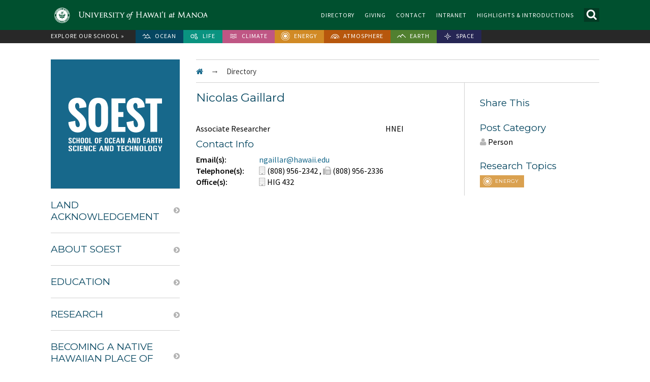

--- FILE ---
content_type: text/html; charset=UTF-8
request_url: https://www.soest.hawaii.edu/soestwp/about/directory/nicholas-gaillard/
body_size: 14474
content:

<!DOCTYPE html>
<html lang="en-US">
<head>
<meta charset="UTF-8" />
<meta name="viewport" content="width=device-width, initial-scale=1, minimum-scale=1, maximum-scale=1">
<title>Nicolas Gaillard | SOEST</title>
<link rel="profile" href="http://gmpg.org/xfn/11" />
<link rel="pingback" href="https://www.soest.hawaii.edu/soestwp/xmlrpc.php" />

<link rel="apple-touch-icon-precomposed" sizes="144x144" href="https://www.soest.hawaii.edu/soestwp/wp-content/themes/soest/inc/images/favicon/apple-touch-icon-144x144.png" />
<link rel="apple-touch-icon-precomposed" sizes="152x152" href="https://www.soest.hawaii.edu/soestwp/wp-content/themes/soest/inc/images/favicon/apple-touch-icon-152x152.png" />
<link rel="icon" type="image/png" href="https://www.soest.hawaii.edu/soestwp/wp-content/themes/soest/inc/images/favicon/favicon-32x32.png" sizes="32x32" />
<link rel="icon" type="image/png" href="https://www.soest.hawaii.edu/soestwp/wp-content/themes/soest/inc/images/favicon/favicon-16x16.png" sizes="16x16" />
<meta name="application-name" content="&nbsp;"/>
<meta name="msapplication-TileColor" content="#FFFFFF" />
<meta name="msapplication-TileImage" content="https://www.soest.hawaii.edu/soestwp/wp-content/themes/soest/inc/images/favicon/mstile-144x144.png" />
<meta name="msapplication-square310x310logo" content="https://www.soest.hawaii.edu/soestwp/wp-content/themes/soest/inc/images/favicon/mstile-310x310.png" />

<!--[if lt IE 9]>
<script src="https://www.soest.hawaii.edu/soestwp/wp-content/themes/bedrock/inc/js/html5.js" type="text/javascript"></script>
<![endif]-->


	<script type="text/javascript" src="//s7.addthis.com/js/300/addthis_widget.js#pubid=ra-54c6f3a4486dd3b9" async="async"></script>

	<meta property="og:url" content="https://www.soest.hawaii.edu/soestwp/about/directory/nicholas-gaillard/" />
	<meta property="og:title" content="Nicolas Gaillard" />
	<meta property="og:type" content="article" />

	<meta property="og:description" content="Nicolas Gaillard" />
	
	<meta property="og:image" content="https://www.soest.hawaii.edu/soestwp/?p=2914" />
	

<meta name='robots' content='max-image-preview:large' />
<link rel='dns-prefetch' href='//netdna.bootstrapcdn.com' />
<link rel='dns-prefetch' href='//fonts.googleapis.com' />
<link rel="alternate" type="application/rss+xml" title="SOEST &raquo; Feed" href="https://www.soest.hawaii.edu/soestwp/feed/" />
<link rel="alternate" type="application/rss+xml" title="SOEST &raquo; Comments Feed" href="https://www.soest.hawaii.edu/soestwp/comments/feed/" />
<link rel="alternate" type="application/rss+xml" title="SOEST &raquo; Nicolas Gaillard Comments Feed" href="https://www.soest.hawaii.edu/soestwp/about/directory/nicholas-gaillard/feed/" />
<link rel="alternate" title="oEmbed (JSON)" type="application/json+oembed" href="https://www.soest.hawaii.edu/soestwp/wp-json/oembed/1.0/embed?url=https%3A%2F%2Fwww.soest.hawaii.edu%2Fsoestwp%2Fabout%2Fdirectory%2Fnicholas-gaillard%2F" />
<link rel="alternate" title="oEmbed (XML)" type="text/xml+oembed" href="https://www.soest.hawaii.edu/soestwp/wp-json/oembed/1.0/embed?url=https%3A%2F%2Fwww.soest.hawaii.edu%2Fsoestwp%2Fabout%2Fdirectory%2Fnicholas-gaillard%2F&#038;format=xml" />
		<!-- This site uses the Google Analytics by ExactMetrics plugin v8.11.1 - Using Analytics tracking - https://www.exactmetrics.com/ -->
							<script src="//www.googletagmanager.com/gtag/js?id=G-S7DNQ8MGYT"  data-cfasync="false" data-wpfc-render="false" type="text/javascript" async></script>
			<script data-cfasync="false" data-wpfc-render="false" type="text/javascript">
				var em_version = '8.11.1';
				var em_track_user = true;
				var em_no_track_reason = '';
								var ExactMetricsDefaultLocations = {"page_location":"https:\/\/www.soest.hawaii.edu\/soestwp\/about\/directory\/nicholas-gaillard\/"};
								if ( typeof ExactMetricsPrivacyGuardFilter === 'function' ) {
					var ExactMetricsLocations = (typeof ExactMetricsExcludeQuery === 'object') ? ExactMetricsPrivacyGuardFilter( ExactMetricsExcludeQuery ) : ExactMetricsPrivacyGuardFilter( ExactMetricsDefaultLocations );
				} else {
					var ExactMetricsLocations = (typeof ExactMetricsExcludeQuery === 'object') ? ExactMetricsExcludeQuery : ExactMetricsDefaultLocations;
				}

								var disableStrs = [
										'ga-disable-G-S7DNQ8MGYT',
									];

				/* Function to detect opted out users */
				function __gtagTrackerIsOptedOut() {
					for (var index = 0; index < disableStrs.length; index++) {
						if (document.cookie.indexOf(disableStrs[index] + '=true') > -1) {
							return true;
						}
					}

					return false;
				}

				/* Disable tracking if the opt-out cookie exists. */
				if (__gtagTrackerIsOptedOut()) {
					for (var index = 0; index < disableStrs.length; index++) {
						window[disableStrs[index]] = true;
					}
				}

				/* Opt-out function */
				function __gtagTrackerOptout() {
					for (var index = 0; index < disableStrs.length; index++) {
						document.cookie = disableStrs[index] + '=true; expires=Thu, 31 Dec 2099 23:59:59 UTC; path=/';
						window[disableStrs[index]] = true;
					}
				}

				if ('undefined' === typeof gaOptout) {
					function gaOptout() {
						__gtagTrackerOptout();
					}
				}
								window.dataLayer = window.dataLayer || [];

				window.ExactMetricsDualTracker = {
					helpers: {},
					trackers: {},
				};
				if (em_track_user) {
					function __gtagDataLayer() {
						dataLayer.push(arguments);
					}

					function __gtagTracker(type, name, parameters) {
						if (!parameters) {
							parameters = {};
						}

						if (parameters.send_to) {
							__gtagDataLayer.apply(null, arguments);
							return;
						}

						if (type === 'event') {
														parameters.send_to = exactmetrics_frontend.v4_id;
							var hookName = name;
							if (typeof parameters['event_category'] !== 'undefined') {
								hookName = parameters['event_category'] + ':' + name;
							}

							if (typeof ExactMetricsDualTracker.trackers[hookName] !== 'undefined') {
								ExactMetricsDualTracker.trackers[hookName](parameters);
							} else {
								__gtagDataLayer('event', name, parameters);
							}
							
						} else {
							__gtagDataLayer.apply(null, arguments);
						}
					}

					__gtagTracker('js', new Date());
					__gtagTracker('set', {
						'developer_id.dNDMyYj': true,
											});
					if ( ExactMetricsLocations.page_location ) {
						__gtagTracker('set', ExactMetricsLocations);
					}
										__gtagTracker('config', 'G-S7DNQ8MGYT', {"forceSSL":"true"} );
										window.gtag = __gtagTracker;										(function () {
						/* https://developers.google.com/analytics/devguides/collection/analyticsjs/ */
						/* ga and __gaTracker compatibility shim. */
						var noopfn = function () {
							return null;
						};
						var newtracker = function () {
							return new Tracker();
						};
						var Tracker = function () {
							return null;
						};
						var p = Tracker.prototype;
						p.get = noopfn;
						p.set = noopfn;
						p.send = function () {
							var args = Array.prototype.slice.call(arguments);
							args.unshift('send');
							__gaTracker.apply(null, args);
						};
						var __gaTracker = function () {
							var len = arguments.length;
							if (len === 0) {
								return;
							}
							var f = arguments[len - 1];
							if (typeof f !== 'object' || f === null || typeof f.hitCallback !== 'function') {
								if ('send' === arguments[0]) {
									var hitConverted, hitObject = false, action;
									if ('event' === arguments[1]) {
										if ('undefined' !== typeof arguments[3]) {
											hitObject = {
												'eventAction': arguments[3],
												'eventCategory': arguments[2],
												'eventLabel': arguments[4],
												'value': arguments[5] ? arguments[5] : 1,
											}
										}
									}
									if ('pageview' === arguments[1]) {
										if ('undefined' !== typeof arguments[2]) {
											hitObject = {
												'eventAction': 'page_view',
												'page_path': arguments[2],
											}
										}
									}
									if (typeof arguments[2] === 'object') {
										hitObject = arguments[2];
									}
									if (typeof arguments[5] === 'object') {
										Object.assign(hitObject, arguments[5]);
									}
									if ('undefined' !== typeof arguments[1].hitType) {
										hitObject = arguments[1];
										if ('pageview' === hitObject.hitType) {
											hitObject.eventAction = 'page_view';
										}
									}
									if (hitObject) {
										action = 'timing' === arguments[1].hitType ? 'timing_complete' : hitObject.eventAction;
										hitConverted = mapArgs(hitObject);
										__gtagTracker('event', action, hitConverted);
									}
								}
								return;
							}

							function mapArgs(args) {
								var arg, hit = {};
								var gaMap = {
									'eventCategory': 'event_category',
									'eventAction': 'event_action',
									'eventLabel': 'event_label',
									'eventValue': 'event_value',
									'nonInteraction': 'non_interaction',
									'timingCategory': 'event_category',
									'timingVar': 'name',
									'timingValue': 'value',
									'timingLabel': 'event_label',
									'page': 'page_path',
									'location': 'page_location',
									'title': 'page_title',
									'referrer' : 'page_referrer',
								};
								for (arg in args) {
																		if (!(!args.hasOwnProperty(arg) || !gaMap.hasOwnProperty(arg))) {
										hit[gaMap[arg]] = args[arg];
									} else {
										hit[arg] = args[arg];
									}
								}
								return hit;
							}

							try {
								f.hitCallback();
							} catch (ex) {
							}
						};
						__gaTracker.create = newtracker;
						__gaTracker.getByName = newtracker;
						__gaTracker.getAll = function () {
							return [];
						};
						__gaTracker.remove = noopfn;
						__gaTracker.loaded = true;
						window['__gaTracker'] = __gaTracker;
					})();
									} else {
										console.log("");
					(function () {
						function __gtagTracker() {
							return null;
						}

						window['__gtagTracker'] = __gtagTracker;
						window['gtag'] = __gtagTracker;
					})();
									}
			</script>
							<!-- / Google Analytics by ExactMetrics -->
		<style id='wp-img-auto-sizes-contain-inline-css' type='text/css'>
img:is([sizes=auto i],[sizes^="auto," i]){contain-intrinsic-size:3000px 1500px}
/*# sourceURL=wp-img-auto-sizes-contain-inline-css */
</style>
<link rel='stylesheet' id='wgs2-css' href='https://www.soest.hawaii.edu/soestwp/wp-content/plugins/wp-google-search/wgs2.css?ver=6.9' type='text/css' media='all' />
<style id='wp-emoji-styles-inline-css' type='text/css'>

	img.wp-smiley, img.emoji {
		display: inline !important;
		border: none !important;
		box-shadow: none !important;
		height: 1em !important;
		width: 1em !important;
		margin: 0 0.07em !important;
		vertical-align: -0.1em !important;
		background: none !important;
		padding: 0 !important;
	}
/*# sourceURL=wp-emoji-styles-inline-css */
</style>
<link rel='stylesheet' id='wp-block-library-css' href='https://www.soest.hawaii.edu/soestwp/wp-includes/css/dist/block-library/style.min.css?ver=6.9' type='text/css' media='all' />
<style id='global-styles-inline-css' type='text/css'>
:root{--wp--preset--aspect-ratio--square: 1;--wp--preset--aspect-ratio--4-3: 4/3;--wp--preset--aspect-ratio--3-4: 3/4;--wp--preset--aspect-ratio--3-2: 3/2;--wp--preset--aspect-ratio--2-3: 2/3;--wp--preset--aspect-ratio--16-9: 16/9;--wp--preset--aspect-ratio--9-16: 9/16;--wp--preset--color--black: #000000;--wp--preset--color--cyan-bluish-gray: #abb8c3;--wp--preset--color--white: #ffffff;--wp--preset--color--pale-pink: #f78da7;--wp--preset--color--vivid-red: #cf2e2e;--wp--preset--color--luminous-vivid-orange: #ff6900;--wp--preset--color--luminous-vivid-amber: #fcb900;--wp--preset--color--light-green-cyan: #7bdcb5;--wp--preset--color--vivid-green-cyan: #00d084;--wp--preset--color--pale-cyan-blue: #8ed1fc;--wp--preset--color--vivid-cyan-blue: #0693e3;--wp--preset--color--vivid-purple: #9b51e0;--wp--preset--gradient--vivid-cyan-blue-to-vivid-purple: linear-gradient(135deg,rgb(6,147,227) 0%,rgb(155,81,224) 100%);--wp--preset--gradient--light-green-cyan-to-vivid-green-cyan: linear-gradient(135deg,rgb(122,220,180) 0%,rgb(0,208,130) 100%);--wp--preset--gradient--luminous-vivid-amber-to-luminous-vivid-orange: linear-gradient(135deg,rgb(252,185,0) 0%,rgb(255,105,0) 100%);--wp--preset--gradient--luminous-vivid-orange-to-vivid-red: linear-gradient(135deg,rgb(255,105,0) 0%,rgb(207,46,46) 100%);--wp--preset--gradient--very-light-gray-to-cyan-bluish-gray: linear-gradient(135deg,rgb(238,238,238) 0%,rgb(169,184,195) 100%);--wp--preset--gradient--cool-to-warm-spectrum: linear-gradient(135deg,rgb(74,234,220) 0%,rgb(151,120,209) 20%,rgb(207,42,186) 40%,rgb(238,44,130) 60%,rgb(251,105,98) 80%,rgb(254,248,76) 100%);--wp--preset--gradient--blush-light-purple: linear-gradient(135deg,rgb(255,206,236) 0%,rgb(152,150,240) 100%);--wp--preset--gradient--blush-bordeaux: linear-gradient(135deg,rgb(254,205,165) 0%,rgb(254,45,45) 50%,rgb(107,0,62) 100%);--wp--preset--gradient--luminous-dusk: linear-gradient(135deg,rgb(255,203,112) 0%,rgb(199,81,192) 50%,rgb(65,88,208) 100%);--wp--preset--gradient--pale-ocean: linear-gradient(135deg,rgb(255,245,203) 0%,rgb(182,227,212) 50%,rgb(51,167,181) 100%);--wp--preset--gradient--electric-grass: linear-gradient(135deg,rgb(202,248,128) 0%,rgb(113,206,126) 100%);--wp--preset--gradient--midnight: linear-gradient(135deg,rgb(2,3,129) 0%,rgb(40,116,252) 100%);--wp--preset--font-size--small: 13px;--wp--preset--font-size--medium: 20px;--wp--preset--font-size--large: 36px;--wp--preset--font-size--x-large: 42px;--wp--preset--spacing--20: 0.44rem;--wp--preset--spacing--30: 0.67rem;--wp--preset--spacing--40: 1rem;--wp--preset--spacing--50: 1.5rem;--wp--preset--spacing--60: 2.25rem;--wp--preset--spacing--70: 3.38rem;--wp--preset--spacing--80: 5.06rem;--wp--preset--shadow--natural: 6px 6px 9px rgba(0, 0, 0, 0.2);--wp--preset--shadow--deep: 12px 12px 50px rgba(0, 0, 0, 0.4);--wp--preset--shadow--sharp: 6px 6px 0px rgba(0, 0, 0, 0.2);--wp--preset--shadow--outlined: 6px 6px 0px -3px rgb(255, 255, 255), 6px 6px rgb(0, 0, 0);--wp--preset--shadow--crisp: 6px 6px 0px rgb(0, 0, 0);}:where(.is-layout-flex){gap: 0.5em;}:where(.is-layout-grid){gap: 0.5em;}body .is-layout-flex{display: flex;}.is-layout-flex{flex-wrap: wrap;align-items: center;}.is-layout-flex > :is(*, div){margin: 0;}body .is-layout-grid{display: grid;}.is-layout-grid > :is(*, div){margin: 0;}:where(.wp-block-columns.is-layout-flex){gap: 2em;}:where(.wp-block-columns.is-layout-grid){gap: 2em;}:where(.wp-block-post-template.is-layout-flex){gap: 1.25em;}:where(.wp-block-post-template.is-layout-grid){gap: 1.25em;}.has-black-color{color: var(--wp--preset--color--black) !important;}.has-cyan-bluish-gray-color{color: var(--wp--preset--color--cyan-bluish-gray) !important;}.has-white-color{color: var(--wp--preset--color--white) !important;}.has-pale-pink-color{color: var(--wp--preset--color--pale-pink) !important;}.has-vivid-red-color{color: var(--wp--preset--color--vivid-red) !important;}.has-luminous-vivid-orange-color{color: var(--wp--preset--color--luminous-vivid-orange) !important;}.has-luminous-vivid-amber-color{color: var(--wp--preset--color--luminous-vivid-amber) !important;}.has-light-green-cyan-color{color: var(--wp--preset--color--light-green-cyan) !important;}.has-vivid-green-cyan-color{color: var(--wp--preset--color--vivid-green-cyan) !important;}.has-pale-cyan-blue-color{color: var(--wp--preset--color--pale-cyan-blue) !important;}.has-vivid-cyan-blue-color{color: var(--wp--preset--color--vivid-cyan-blue) !important;}.has-vivid-purple-color{color: var(--wp--preset--color--vivid-purple) !important;}.has-black-background-color{background-color: var(--wp--preset--color--black) !important;}.has-cyan-bluish-gray-background-color{background-color: var(--wp--preset--color--cyan-bluish-gray) !important;}.has-white-background-color{background-color: var(--wp--preset--color--white) !important;}.has-pale-pink-background-color{background-color: var(--wp--preset--color--pale-pink) !important;}.has-vivid-red-background-color{background-color: var(--wp--preset--color--vivid-red) !important;}.has-luminous-vivid-orange-background-color{background-color: var(--wp--preset--color--luminous-vivid-orange) !important;}.has-luminous-vivid-amber-background-color{background-color: var(--wp--preset--color--luminous-vivid-amber) !important;}.has-light-green-cyan-background-color{background-color: var(--wp--preset--color--light-green-cyan) !important;}.has-vivid-green-cyan-background-color{background-color: var(--wp--preset--color--vivid-green-cyan) !important;}.has-pale-cyan-blue-background-color{background-color: var(--wp--preset--color--pale-cyan-blue) !important;}.has-vivid-cyan-blue-background-color{background-color: var(--wp--preset--color--vivid-cyan-blue) !important;}.has-vivid-purple-background-color{background-color: var(--wp--preset--color--vivid-purple) !important;}.has-black-border-color{border-color: var(--wp--preset--color--black) !important;}.has-cyan-bluish-gray-border-color{border-color: var(--wp--preset--color--cyan-bluish-gray) !important;}.has-white-border-color{border-color: var(--wp--preset--color--white) !important;}.has-pale-pink-border-color{border-color: var(--wp--preset--color--pale-pink) !important;}.has-vivid-red-border-color{border-color: var(--wp--preset--color--vivid-red) !important;}.has-luminous-vivid-orange-border-color{border-color: var(--wp--preset--color--luminous-vivid-orange) !important;}.has-luminous-vivid-amber-border-color{border-color: var(--wp--preset--color--luminous-vivid-amber) !important;}.has-light-green-cyan-border-color{border-color: var(--wp--preset--color--light-green-cyan) !important;}.has-vivid-green-cyan-border-color{border-color: var(--wp--preset--color--vivid-green-cyan) !important;}.has-pale-cyan-blue-border-color{border-color: var(--wp--preset--color--pale-cyan-blue) !important;}.has-vivid-cyan-blue-border-color{border-color: var(--wp--preset--color--vivid-cyan-blue) !important;}.has-vivid-purple-border-color{border-color: var(--wp--preset--color--vivid-purple) !important;}.has-vivid-cyan-blue-to-vivid-purple-gradient-background{background: var(--wp--preset--gradient--vivid-cyan-blue-to-vivid-purple) !important;}.has-light-green-cyan-to-vivid-green-cyan-gradient-background{background: var(--wp--preset--gradient--light-green-cyan-to-vivid-green-cyan) !important;}.has-luminous-vivid-amber-to-luminous-vivid-orange-gradient-background{background: var(--wp--preset--gradient--luminous-vivid-amber-to-luminous-vivid-orange) !important;}.has-luminous-vivid-orange-to-vivid-red-gradient-background{background: var(--wp--preset--gradient--luminous-vivid-orange-to-vivid-red) !important;}.has-very-light-gray-to-cyan-bluish-gray-gradient-background{background: var(--wp--preset--gradient--very-light-gray-to-cyan-bluish-gray) !important;}.has-cool-to-warm-spectrum-gradient-background{background: var(--wp--preset--gradient--cool-to-warm-spectrum) !important;}.has-blush-light-purple-gradient-background{background: var(--wp--preset--gradient--blush-light-purple) !important;}.has-blush-bordeaux-gradient-background{background: var(--wp--preset--gradient--blush-bordeaux) !important;}.has-luminous-dusk-gradient-background{background: var(--wp--preset--gradient--luminous-dusk) !important;}.has-pale-ocean-gradient-background{background: var(--wp--preset--gradient--pale-ocean) !important;}.has-electric-grass-gradient-background{background: var(--wp--preset--gradient--electric-grass) !important;}.has-midnight-gradient-background{background: var(--wp--preset--gradient--midnight) !important;}.has-small-font-size{font-size: var(--wp--preset--font-size--small) !important;}.has-medium-font-size{font-size: var(--wp--preset--font-size--medium) !important;}.has-large-font-size{font-size: var(--wp--preset--font-size--large) !important;}.has-x-large-font-size{font-size: var(--wp--preset--font-size--x-large) !important;}
/*# sourceURL=global-styles-inline-css */
</style>

<style id='classic-theme-styles-inline-css' type='text/css'>
/*! This file is auto-generated */
.wp-block-button__link{color:#fff;background-color:#32373c;border-radius:9999px;box-shadow:none;text-decoration:none;padding:calc(.667em + 2px) calc(1.333em + 2px);font-size:1.125em}.wp-block-file__button{background:#32373c;color:#fff;text-decoration:none}
/*# sourceURL=/wp-includes/css/classic-themes.min.css */
</style>
<link rel='stylesheet' id='font-awesome-css' href='//netdna.bootstrapcdn.com/font-awesome/4.2.0/css/font-awesome.css?ver=6.9' type='text/css' media='all' />
<link rel='stylesheet' id='normalize-css' href='https://www.soest.hawaii.edu/soestwp/wp-content/themes/bedrock/inc/css/normalize.css?ver=6.9' type='text/css' media='all' />
<link rel='stylesheet' id='bedrock-style-css' href='https://www.soest.hawaii.edu/soestwp/wp-content/themes/bedrock/inc/css/style.css?ver=6.9' type='text/css' media='all' />
<link rel='stylesheet' id='diamond-style-css' href='https://www.soest.hawaii.edu/soestwp/wp-content/themes/soest/inc/css/soest-style.css?ver=20151007' type='text/css' media='all' />
<link rel='stylesheet' id='montserrat-google-fonts-css' href='//fonts.googleapis.com/css?family=Montserrat%3A400%2C700&#038;ver=6.9' type='text/css' media='all' />
<link rel='stylesheet' id='source-sans-google-fonts-css' href='//fonts.googleapis.com/css?family=Source+Sans+Pro%3A300%2C400%2C600%2C700%2C300italic%2C400italic%2C600italic%2C700italic&#038;ver=6.9' type='text/css' media='all' />
<link rel='stylesheet' id='oswald-google-fonts-css' href='//fonts.googleapis.com/css?family=Oswald&#038;ver=6.9' type='text/css' media='all' />
<link rel='stylesheet' id='style-css' href='https://www.soest.hawaii.edu/soestwp/wp-content/themes/soest/style.css?ver=6.9' type='text/css' media='all' />
<script type="text/javascript" src="https://www.soest.hawaii.edu/soestwp/wp-content/plugins/google-analytics-dashboard-for-wp/assets/js/frontend-gtag.min.js?ver=8.11.1" id="exactmetrics-frontend-script-js" async="async" data-wp-strategy="async"></script>
<script data-cfasync="false" data-wpfc-render="false" type="text/javascript" id='exactmetrics-frontend-script-js-extra'>/* <![CDATA[ */
var exactmetrics_frontend = {"js_events_tracking":"true","download_extensions":"zip,mp3,mpeg,pdf,docx,pptx,xlsx,rar","inbound_paths":"[{\"path\":\"\\\/go\\\/\",\"label\":\"affiliate\"},{\"path\":\"\\\/recommend\\\/\",\"label\":\"affiliate\"}]","home_url":"https:\/\/www.soest.hawaii.edu\/soestwp","hash_tracking":"false","v4_id":"G-S7DNQ8MGYT"};/* ]]> */
</script>
<script type="text/javascript" src="https://www.soest.hawaii.edu/soestwp/wp-includes/js/jquery/jquery.min.js?ver=3.7.1" id="jquery-core-js"></script>
<script type="text/javascript" src="https://www.soest.hawaii.edu/soestwp/wp-includes/js/jquery/jquery-migrate.min.js?ver=3.4.1" id="jquery-migrate-js"></script>
<link rel="https://api.w.org/" href="https://www.soest.hawaii.edu/soestwp/wp-json/" /><link rel="alternate" title="JSON" type="application/json" href="https://www.soest.hawaii.edu/soestwp/wp-json/wp/v2/posts/2946" /><link rel="EditURI" type="application/rsd+xml" title="RSD" href="https://www.soest.hawaii.edu/soestwp/xmlrpc.php?rsd" />
<meta name="generator" content="WordPress 6.9" />
<link rel="canonical" href="https://www.soest.hawaii.edu/soestwp/about/directory/nicholas-gaillard/" />
<link rel='shortlink' href='https://www.soest.hawaii.edu/soestwp/?p=2946' />
<style type="text/css">.recentcomments a{display:inline !important;padding:0 !important;margin:0 !important;}</style>
</head>

<body class="wp-singular post-template-default single single-post postid-2946 single-format-standard wp-theme-bedrock wp-child-theme-soest group-blog" id="directory">

	<div id="page" class="hfeed site">

		<header id="navbar" class="navbar">
			<div class="container">
				<a href="//manoa.hawaii.edu/" alt="University of Hawaii at Manoa website" target="_blank"><div id="uhm-brand"></div></a>
				<a href="https://www.soest.hawaii.edu/soestwp" alt="home"><div class="soest logo-primary"></div></a>
				<!-- ICON FOR HEADER MENU -->
				<div class="menu-expand"><i class="fa fa-bars"></i></div>
				<!-- Search element -->
				<form role="search" method="get" class="search-form" action="https://www.soest.hawaii.edu/soestwp/">
	<label>
		<span class="screen-reader-text"></span>
		<input type="search" class="search-field search-main" placeholder="Search terms" name="s" title="Search for:" />
	</label>
	<input type="submit" class="search-submit" value="Search" />
</form>				<!-- Header Menu -->
				<div class="menu-header-menu-container"><ul id="menu-header-menu" class="menu"><li id="menu-item-54" class="menu-item menu-item-type-post_type menu-item-object-page menu-item-54"><a href="https://www.soest.hawaii.edu/soestwp/directory/" title="SOEST Directory">Directory</a></li>
<li id="menu-item-55" class="menu-item menu-item-type-post_type menu-item-object-page menu-item-55"><a href="https://www.soest.hawaii.edu/soestwp/giving/" title="Giving to SOEST">Giving</a></li>
<li id="menu-item-53" class="menu-item menu-item-type-post_type menu-item-object-page menu-item-53"><a href="https://www.soest.hawaii.edu/soestwp/contact/" title="Contact Us">Contact</a></li>
<li id="menu-item-44076" class="menu-item menu-item-type-custom menu-item-object-custom menu-item-44076"><a href="https://kuapo.soest.hawaii.edu/" title="Log in to the SOEST Intranet with your @soest.hawaii.edu email and password">Intranet</a></li>
<li id="menu-item-45062" class="menu-item menu-item-type-post_type menu-item-object-page menu-item-45062"><a href="https://www.soest.hawaii.edu/soestwp/media/soest-highlights-and-introductions/" title="SOEST 2024 Highlights and SOEST 2022 &#038; 2023 Introduction booklets">Highlights &#038; Introductions</a></li>
</ul></div>			</div>
			<div id="responsive-menu-wrap"></div>
		</header>

		<div id="themebar" class="themebar">
			<div class="container">
				<!-- Research Themes Menu -->
				<div class="menu-themes-menu-container">
					<ul id="menu-themes-menu" class="menu">
						<li class="explore">Explore our school &raquo; </li>
																			<li id="menu-item-406" class="menu-item menu-item-type-post_type menu-item-object-page menu-item-406 theme-menu-ocean">
								<a href="https://www.soest.hawaii.edu/soestwp/research/themes/ocean/">Ocean</a>
								<ul id="menu-subthemes-menu-ocean" class="menu submenu">
																												<li id="menu-item-326" class="menu-item menu-item-type-page_type menu-item-object-page menu-item-326">
											<a href="https://www.soest.hawaii.edu/soestwp/research/themes/ocean/ocean-chemistry/">Ocean Chemistry</a>
										</li>
																			<li id="menu-item-322" class="menu-item menu-item-type-page_type menu-item-object-page menu-item-322">
											<a href="https://www.soest.hawaii.edu/soestwp/research/themes/ocean/ocean-physics/">Ocean Physics</a>
										</li>
																			<li id="menu-item-328" class="menu-item menu-item-type-page_type menu-item-object-page menu-item-328">
											<a href="https://www.soest.hawaii.edu/soestwp/research/themes/ocean/marine-biology/">Biological Oceanography</a>
										</li>
																			<li id="menu-item-330" class="menu-item menu-item-type-page_type menu-item-object-page menu-item-330">
											<a href="https://www.soest.hawaii.edu/soestwp/research/themes/ocean/ocean-energy/">Ocean Energy</a>
										</li>
																			<li id="menu-item-332" class="menu-item menu-item-type-page_type menu-item-object-page menu-item-332">
											<a href="https://www.soest.hawaii.edu/soestwp/research/themes/ocean/ocean-engineering/">Ocean Engineering</a>
										</li>
																			<li id="menu-item-335" class="menu-item menu-item-type-page_type menu-item-object-page menu-item-335">
											<a href="https://www.soest.hawaii.edu/soestwp/research/themes/ocean/marine-geology/">Marine Geology</a>
										</li>
									
									<li class="featured-theme">
																															<a href="https://www.soest.hawaii.edu/soestwp/announce/news/tiger-sharks-gather-to-mate-maui/">
												<div class="announce-image"><img width="264" height="264" src="https://www.soest.hawaii.edu/soestwp/wp-content/uploads/2026/01/Screenshot-2026-01-15-at-3.03.28-PM-264x264.png" class="attachment-thumbnail size-thumbnail wp-post-image" alt="" decoding="async" fetchpriority="high" srcset="https://www.soest.hawaii.edu/soestwp/wp-content/uploads/2026/01/Screenshot-2026-01-15-at-3.03.28-PM-264x264.png 264w, https://www.soest.hawaii.edu/soestwp/wp-content/uploads/2026/01/Screenshot-2026-01-15-at-3.03.28-PM-528x528.png 528w" sizes="(max-width: 264px) 100vw, 264px" /></div>
												<span class="announce-title">Tiger sharks gather to mate during Maui’s whale season</span>
											</a>
																			</li>
								</ul>
							</li>
													<li id="menu-item-407" class="menu-item menu-item-type-post_type menu-item-object-page menu-item-407 theme-menu-life">
								<a href="https://www.soest.hawaii.edu/soestwp/research/themes/life/">Life</a>
								<ul id="menu-subthemes-menu-life" class="menu submenu">
																												<li id="menu-item-392" class="menu-item menu-item-type-page_type menu-item-object-page menu-item-392">
											<a href="https://www.soest.hawaii.edu/soestwp/research/themes/life/microbes/">Microbes</a>
										</li>
																			<li id="menu-item-391" class="menu-item menu-item-type-page_type menu-item-object-page menu-item-391">
											<a href="https://www.soest.hawaii.edu/soestwp/research/themes/life/coral-reefs/">Coral Reefs</a>
										</li>
																			<li id="menu-item-390" class="menu-item menu-item-type-page_type menu-item-object-page menu-item-390">
											<a href="https://www.soest.hawaii.edu/soestwp/research/themes/life/fish/">Fish &#038; Plankton</a>
										</li>
																			<li id="menu-item-389" class="menu-item menu-item-type-page_type menu-item-object-page menu-item-389">
											<a href="https://www.soest.hawaii.edu/soestwp/research/themes/life/neurobiology-behavior/">Neurobiology &#038; Behavior</a>
										</li>
																			<li id="menu-item-388" class="menu-item menu-item-type-page_type menu-item-object-page menu-item-388">
											<a href="https://www.soest.hawaii.edu/soestwp/research/themes/life/mammals-sharks/">Marine Mammals &#038; Sharks</a>
										</li>
																			<li id="menu-item-9678" class="menu-item menu-item-type-page_type menu-item-object-page menu-item-9678">
											<a href="https://www.soest.hawaii.edu/soestwp/research/themes/life/island-biology/">Island Biology</a>
										</li>
																			<li id="menu-item-4370" class="menu-item menu-item-type-page_type menu-item-object-page menu-item-4370">
											<a href="https://www.soest.hawaii.edu/soestwp/research/themes/life/benthic-ecology/">Benthic Ecology</a>
										</li>
									
									<li class="featured-theme">
																															<a href="https://www.soest.hawaii.edu/soestwp/announce/news/tiger-sharks-gather-to-mate-maui/">
												<div class="announce-image"><img width="264" height="264" src="https://www.soest.hawaii.edu/soestwp/wp-content/uploads/2026/01/Screenshot-2026-01-15-at-3.03.28-PM-264x264.png" class="attachment-thumbnail size-thumbnail wp-post-image" alt="" decoding="async" srcset="https://www.soest.hawaii.edu/soestwp/wp-content/uploads/2026/01/Screenshot-2026-01-15-at-3.03.28-PM-264x264.png 264w, https://www.soest.hawaii.edu/soestwp/wp-content/uploads/2026/01/Screenshot-2026-01-15-at-3.03.28-PM-528x528.png 528w" sizes="(max-width: 264px) 100vw, 264px" /></div>
												<span class="announce-title">Tiger sharks gather to mate during Maui’s whale season</span>
											</a>
																			</li>
								</ul>
							</li>
													<li id="menu-item-408" class="menu-item menu-item-type-post_type menu-item-object-page menu-item-408 theme-menu-climate">
								<a href="https://www.soest.hawaii.edu/soestwp/research/themes/climate/">Climate</a>
								<ul id="menu-subthemes-menu-climate" class="menu submenu">
																												<li id="menu-item-383" class="menu-item menu-item-type-page_type menu-item-object-page menu-item-383">
											<a href="https://www.soest.hawaii.edu/soestwp/research/themes/climate/ocean-acidification-chemistry/">Ocean Acidification &#038; Chemistry</a>
										</li>
																			<li id="menu-item-382" class="menu-item menu-item-type-page_type menu-item-object-page menu-item-382">
											<a href="https://www.soest.hawaii.edu/soestwp/research/themes/climate/climate-modeling-forecasting/">Climate Modeling &#038; Forecasting</a>
										</li>
																			<li id="menu-item-381" class="menu-item menu-item-type-page_type menu-item-object-page menu-item-381">
											<a href="https://www.soest.hawaii.edu/soestwp/research/themes/climate/sea-level-rise-coastal-hazards/">Sea Level Rise &#038; Coastal Hazards</a>
										</li>
																			<li id="menu-item-380" class="menu-item menu-item-type-page_type menu-item-object-page menu-item-380">
											<a href="https://www.soest.hawaii.edu/soestwp/research/themes/climate/climate-dynamics/">Climate Dynamics</a>
										</li>
									
									<li class="featured-theme">
																															<a href="https://www.soest.hawaii.edu/soestwp/announce/news/highly-ranked-scholars-scholargps/">
												<div class="announce-image"><img width="264" height="264" src="https://www.soest.hawaii.edu/soestwp/wp-content/uploads/2023/05/Drone-shot_reduced-for-SOEST-264x264.jpg" class="attachment-thumbnail size-thumbnail wp-post-image" alt="Hanauma Bay, O&#039;ahu." decoding="async" srcset="https://www.soest.hawaii.edu/soestwp/wp-content/uploads/2023/05/Drone-shot_reduced-for-SOEST-264x264.jpg 264w, https://www.soest.hawaii.edu/soestwp/wp-content/uploads/2023/05/Drone-shot_reduced-for-SOEST-528x528.jpg 528w" sizes="(max-width: 264px) 100vw, 264px" /></div>
												<span class="announce-title">SOEST scientists named Highly Ranked Scholars by ScholarGPS</span>
											</a>
																			</li>
								</ul>
							</li>
													<li id="menu-item-409" class="menu-item menu-item-type-post_type menu-item-object-page menu-item-409 theme-menu-energy">
								<a href="https://www.soest.hawaii.edu/soestwp/research/themes/energy/">Energy</a>
								<ul id="menu-subthemes-menu-energy" class="menu submenu">
																												<li id="menu-item-374" class="menu-item menu-item-type-page_type menu-item-object-page menu-item-374">
											<a href="https://www.soest.hawaii.edu/soestwp/research/themes/energy/fuel-cells/">Fuel Cells</a>
										</li>
																			<li id="menu-item-373" class="menu-item menu-item-type-page_type menu-item-object-page menu-item-373">
											<a href="https://www.soest.hawaii.edu/soestwp/research/themes/energy/electrical-grid-systems/">Electrical Grid Systems</a>
										</li>
																			<li id="menu-item-372" class="menu-item menu-item-type-page_type menu-item-object-page menu-item-372">
											<a href="https://www.soest.hawaii.edu/soestwp/research/themes/energy/alternative-fuels/">Alternative Fuels</a>
										</li>
																			<li id="menu-item-371" class="menu-item menu-item-type-page_type menu-item-object-page menu-item-371">
											<a href="https://www.soest.hawaii.edu/soestwp/research/themes/energy/energy-storage/">Energy Storage</a>
										</li>
																			<li id="menu-item-4523" class="menu-item menu-item-type-page_type menu-item-object-page menu-item-4523">
											<a href="https://www.soest.hawaii.edu/soestwp/research/themes/energy/renewables/">Renewables</a>
										</li>
									
									<li class="featured-theme">
																															<a href="https://www.soest.hawaii.edu/soestwp/announce/news/geothermal-cooling-potential-in-hawaii/">
												<div class="announce-image"><img width="264" height="264" src="https://www.soest.hawaii.edu/soestwp/wp-content/uploads/2025/12/Lower-campus-stan-sheriff-264x264.jpg" class="attachment-thumbnail size-thumbnail wp-post-image" alt="Stan Sheriff and lower campus athletics facilities in the foreground. Waikiki buildings and the ocean are in the background/" decoding="async" srcset="https://www.soest.hawaii.edu/soestwp/wp-content/uploads/2025/12/Lower-campus-stan-sheriff-264x264.jpg 264w, https://www.soest.hawaii.edu/soestwp/wp-content/uploads/2025/12/Lower-campus-stan-sheriff-528x528.jpg 528w" sizes="(max-width: 264px) 100vw, 264px" /></div>
												<span class="announce-title">New report explores geothermal cooling potential in Hawai‘i </span>
											</a>
																			</li>
								</ul>
							</li>
													<li id="menu-item-410" class="menu-item menu-item-type-post_type menu-item-object-page menu-item-410 theme-menu-atmosphere">
								<a href="https://www.soest.hawaii.edu/soestwp/research/themes/atmosphere/">Atmosphere</a>
								<ul id="menu-subthemes-menu-atmosphere" class="menu submenu">
																												<li id="menu-item-362" class="menu-item menu-item-type-page_type menu-item-object-page menu-item-362">
											<a href="https://www.soest.hawaii.edu/soestwp/research/themes/atmosphere/precipitation/">Storms &#038; Precipitation</a>
										</li>
																			<li id="menu-item-363" class="menu-item menu-item-type-page_type menu-item-object-page menu-item-363">
											<a href="https://www.soest.hawaii.edu/soestwp/research/themes/atmosphere/modeling-forecasting/">Modeling &#038; Forecasting</a>
										</li>
																			<li id="menu-item-364" class="menu-item menu-item-type-page_type menu-item-object-page menu-item-364">
											<a href="https://www.soest.hawaii.edu/soestwp/research/themes/atmosphere/tropical-cyclones/">Tropical Cyclones</a>
										</li>
																			<li id="menu-item-365" class="menu-item menu-item-type-page_type menu-item-object-page menu-item-365">
											<a href="https://www.soest.hawaii.edu/soestwp/research/themes/atmosphere/climate-dynamics/">Climate Dynamics</a>
										</li>
									
									<li class="featured-theme">
																															<a href="https://www.soest.hawaii.edu/soestwp/announce/news/soest-ranks-top-10-ocn-atmo/">
												<div class="announce-image"><img width="264" height="264" src="https://www.soest.hawaii.edu/soestwp/wp-content/uploads/2026/01/DSC_0551a_Steven-Businger-264x264.jpg" class="attachment-thumbnail size-thumbnail wp-post-image" alt="" decoding="async" srcset="https://www.soest.hawaii.edu/soestwp/wp-content/uploads/2026/01/DSC_0551a_Steven-Businger-264x264.jpg 264w, https://www.soest.hawaii.edu/soestwp/wp-content/uploads/2026/01/DSC_0551a_Steven-Businger-528x528.jpg 528w" sizes="(max-width: 264px) 100vw, 264px" /></div>
												<span class="announce-title">SOEST ranks top 10 in U.S. for oceanography, atmospheric science</span>
											</a>
																			</li>
								</ul>
							</li>
													<li id="menu-item-411" class="menu-item menu-item-type-post_type menu-item-object-page menu-item-411 theme-menu-earth">
								<a href="https://www.soest.hawaii.edu/soestwp/research/themes/earth/">Earth</a>
								<ul id="menu-subthemes-menu-earth" class="menu submenu">
																												<li id="menu-item-350" class="menu-item menu-item-type-page_type menu-item-object-page menu-item-350">
											<a href="https://www.soest.hawaii.edu/soestwp/research/themes/earth/volcanoes/">Volcanoes</a>
										</li>
																			<li id="menu-item-351" class="menu-item menu-item-type-page_type menu-item-object-page menu-item-351">
											<a href="https://www.soest.hawaii.edu/soestwp/research/themes/earth/geochemistry/">Petrology &#038; Geochemistry</a>
										</li>
																			<li id="menu-item-349" class="menu-item menu-item-type-page_type menu-item-object-page menu-item-349">
											<a href="https://www.soest.hawaii.edu/soestwp/research/themes/earth/marine-geology/">Marine Geology</a>
										</li>
																			<li id="menu-item-347" class="menu-item menu-item-type-page_type menu-item-object-page menu-item-347">
											<a href="https://www.soest.hawaii.edu/soestwp/research/themes/earth/geophysics-tectonics/">Geophysics &#038; Tectonics</a>
										</li>
																			<li id="menu-item-354" class="menu-item menu-item-type-page_type menu-item-object-page menu-item-354">
											<a href="https://www.soest.hawaii.edu/soestwp/research/themes/earth/high-pressure-mineral-physics/">High Pressure Mineral Physics</a>
										</li>
																			<li id="menu-item-353" class="menu-item menu-item-type-page_type menu-item-object-page menu-item-353">
											<a href="https://www.soest.hawaii.edu/soestwp/research/themes/earth/coastal-geology/">Coastal Geology</a>
										</li>
																			<li id="menu-item-4498" class="menu-item menu-item-type-page_type menu-item-object-page menu-item-4498">
											<a href="https://www.soest.hawaii.edu/soestwp/research/themes/earth/hydrology/">Hydrology</a>
										</li>
									
									<li class="featured-theme">
																															<a href="https://www.soest.hawaii.edu/soestwp/announce/news/soest-ranks-top-10-ocn-atmo/">
												<div class="announce-image"><img width="264" height="264" src="https://www.soest.hawaii.edu/soestwp/wp-content/uploads/2026/01/DSC_0551a_Steven-Businger-264x264.jpg" class="attachment-thumbnail size-thumbnail wp-post-image" alt="" decoding="async" srcset="https://www.soest.hawaii.edu/soestwp/wp-content/uploads/2026/01/DSC_0551a_Steven-Businger-264x264.jpg 264w, https://www.soest.hawaii.edu/soestwp/wp-content/uploads/2026/01/DSC_0551a_Steven-Businger-528x528.jpg 528w" sizes="(max-width: 264px) 100vw, 264px" /></div>
												<span class="announce-title">SOEST ranks top 10 in U.S. for oceanography, atmospheric science</span>
											</a>
																			</li>
								</ul>
							</li>
													<li id="menu-item-412" class="menu-item menu-item-type-post_type menu-item-object-page menu-item-412 theme-menu-space">
								<a href="https://www.soest.hawaii.edu/soestwp/research/themes/space/">Space</a>
								<ul id="menu-subthemes-menu-space" class="menu submenu">
																												<li id="menu-item-337" class="menu-item menu-item-type-page_type menu-item-object-page menu-item-337">
											<a href="https://www.soest.hawaii.edu/soestwp/research/themes/space/space-flight/">Space Flight</a>
										</li>
																			<li id="menu-item-338" class="menu-item menu-item-type-page_type menu-item-object-page menu-item-338">
											<a href="https://www.soest.hawaii.edu/soestwp/research/themes/space/space-instrument-development/">Instrument Development</a>
										</li>
																			<li id="menu-item-339" class="menu-item menu-item-type-page_type menu-item-object-page menu-item-339">
											<a href="https://www.soest.hawaii.edu/soestwp/research/themes/space/planets-moons/">Planets &#038; Moons</a>
										</li>
																			<li id="menu-item-340" class="menu-item menu-item-type-page_type menu-item-object-page menu-item-340">
											<a href="https://www.soest.hawaii.edu/soestwp/research/themes/space/meteoritics/">Meteoritics</a>
										</li>
																			<li id="menu-item-341" class="menu-item menu-item-type-page_type menu-item-object-page menu-item-341">
											<a href="https://www.soest.hawaii.edu/soestwp/research/themes/space/cosmochemistry/">Cosmochemistry</a>
										</li>
									
									<li class="featured-theme">
																															<a href="https://www.soest.hawaii.edu/soestwp/announce/awards/rcuh-employees-awards-2025/">
												<div class="announce-image"><img width="264" height="264" src="https://www.soest.hawaii.edu/soestwp/wp-content/uploads/2025/11/View-recent-photos-264x264.png" class="attachment-thumbnail size-thumbnail wp-post-image" alt="Among two rows of people, Ceci stands in the center wearing a lei and haku lei, and holds a certificate." decoding="async" srcset="https://www.soest.hawaii.edu/soestwp/wp-content/uploads/2025/11/View-recent-photos-264x264.png 264w, https://www.soest.hawaii.edu/soestwp/wp-content/uploads/2025/11/View-recent-photos-528x528.png 528w" sizes="(max-width: 264px) 100vw, 264px" /></div>
												<span class="announce-title">Outstanding SOEST employees recognized by RCUH</span>
											</a>
																			</li>
								</ul>
							</li>
											</ul>
				</div>
			</div>
		</div>

		<div id="main" role="main" class="site-main container">

<div id="primary" class="content-area">

	
<div id="breadcrumb-search">
	<!-- Breadcrumb trail -->
	<ul class="breadcrumbs"><li><a class="home" href="https://www.soest.hawaii.edu/soestwp"><i class="fa fa-home"></i></a></li><li class="breadcrumb-arrow"><span class="arrow right">&#8594;</span></li><li><a href="https://www.soest.hawaii.edu/soestwp/about/directory/">Directory</a></li></ul></div>

	<div id="content" class="site-content" role="main">

		
			
<article id="post-2946" class="post-2946 post type-post status-publish format-standard hentry category-directory energy-renewables">

	<div class="entry-content row-3">
		<div class="col-2">

			<header class="entry-header">
				<h1 class="entry-title">Nicolas Gaillard</h1>

				<div class="entry-meta">
									</div><!-- .entry-meta -->
			</header><!-- .entry-header -->

			
			
			<!-- PERSON CONTACT INFO -->
				<div class="person-position-wrap row-4 ">
					<div class="positions">
						<ul>
												<!-- POSITIONS -->
							<li class="person-position">
								<div class="col-3">Associate Researcher</div>
								<div class="col-1">HNEI</div>
							</li>
													</ul>
					</div>
				</div>
			
							<div class="person-contact-wrap"><!-- WRAP ALL CONTACT INFO -->
					<h3>Contact Info</h3>
					<!-- EMAIL -->
						<div class="person-emails row-4">
							<ul>
								<li class="col-1"><strong>Email(s): </strong></li>
								<li class="col-3">
																			<span class="single"><a href="mailto:ngaillar@hawaii.edu">ngaillar@hawaii.edu</a></span>
																	</li>
							</ul>
						</div>
					
					<!-- TELEPHONE -->
						<div class="person-telephone row-4">
							<ul>
								<li class="col-1"><strong>Telephone(s): </strong></li>
								<li class="col-3">
																			<span class="single">
											<i class="fa fa-building-o"></i>																																												(808) 956-2342</span>
																			<span class="single">
																																												<i class="fa fa-fax"></i>											(808) 956-2336</span>
																	<li>
							</ul>
						</div>
					
											<div class="person-office row-4"><!-- OFFICE -->
							<ul>
								<li class="col-1"><strong>Office(s):</strong></li>
								<li class="col-3">
																			<span class="single">
											<i class="fa fa-building-o"></i>																						HIG 432</span>
																	</li>
							</ul>
						</div>
					
									</div>
			
											<!-- GLOBAL FIELD - CONTENT -->
				<p class="muted helper-text"></p>
			
			
			
			<div class="clear"></div>

					</div>

		<div class="entry-content-sidebar col-1">
			<div class="share-this">
				<h3>Share This</h3>
				<!-- Go to www.addthis.com/dashboard to customize your tools -->
				<div class="addthis_sharing_toolbox"></div>
			</div>

			<h3>Post Category</h3>
																									<span class="post-category">
								<i class='fa fa-user'></i> Person							</span>
																		
			
			
			
							<!-- GLOBAL FIELD - RESEARCH TOPICS -->
				<h3>Research Topics</h3>
				<div class="themes-wrap">
											<span class="theme announce-theme energy">
							Energy						</span>
									</div>
					</div>

			</div><!-- .entry-content -->

</article><!-- #post-2946 -->

		
	</div><!-- #content .site-content -->

</div><!-- #primary .content-area -->


<div id="secondary" role="complementary">

	<!-- Logo -->
	<a class="logo logo-primary" href="https://www.soest.hawaii.edu/soestwp"></a>

	<!-- Sidebar Menu -->
			<ul id="menu-primary" class="menu">
					<li id="menu-item-45202" class="">
				<a href="https://www.soest.hawaii.edu/soestwp/land-acknowledgement/" class="land-acknowledgement">
					Land Acknowledgement					<div class="menu-caret"><i class="fa fa-chevron-circle-right"></i></div>
				</a>
				<ul class="menu submenu">
												</ul>
			</li>
					<li id="menu-item-43" class="">
				<a href="https://www.soest.hawaii.edu/soestwp/about/" class="about-soest">
					About SOEST					<div class="menu-caret"><i class="fa fa-chevron-circle-right"></i></div>
				</a>
				<ul class="menu submenu">
													<li id="menu-item-176" class="menu-item menu-item-type-page_type menu-item-object-page ">
						<a href="https://www.soest.hawaii.edu/soestwp/about/deans-welcome/">Welcome from the Dean!</a>
						<ul class="menu submenu subsubmenu">
												</ul>
					</li>
									<li id="menu-item-100" class="menu-item menu-item-type-page_type menu-item-object-page ">
						<a href="https://www.soest.hawaii.edu/soestwp/about/vision-and-mission/">Vision, Mission and Code of Conduct</a>
						<ul class="menu submenu subsubmenu">
												</ul>
					</li>
									<li id="menu-item-182" class="menu-item menu-item-type-page_type menu-item-object-page ">
						<a href="https://www.soest.hawaii.edu/soestwp/about/history/">History</a>
						<ul class="menu submenu subsubmenu">
												</ul>
					</li>
									<li id="menu-item-1165" class="menu-item menu-item-type-page_type menu-item-object-page ">
						<a href="https://www.soest.hawaii.edu/soestwp/about/international-partnerships/">International Partnerships</a>
						<ul class="menu submenu subsubmenu">
												</ul>
					</li>
									<li id="menu-item-179" class="menu-item menu-item-type-page_type menu-item-object-page ">
						<a href="https://www.soest.hawaii.edu/soestwp/about/quick-facts-by-the-numbers/">Quick Facts</a>
						<ul class="menu submenu subsubmenu">
												</ul>
					</li>
									<li id="menu-item-188" class="menu-item menu-item-type-page_type menu-item-object-page ">
						<a href="https://www.soest.hawaii.edu/soestwp/about/leadership/">Leadership</a>
						<ul class="menu submenu subsubmenu">
												</ul>
					</li>
									<li id="menu-item-186" class="menu-item menu-item-type-page_type menu-item-object-page ">
						<a href="https://www.soest.hawaii.edu/soestwp/about/visitor-information/">Visitor Information</a>
						<ul class="menu submenu subsubmenu">
												</ul>
					</li>
								</ul>
			</li>
					<li id="menu-item-22" class="">
				<a href="https://www.soest.hawaii.edu/soestwp/education/" class="education">
					Education					<div class="menu-caret"><i class="fa fa-chevron-circle-right"></i></div>
				</a>
				<ul class="menu submenu">
													<li id="menu-item-5264" class="menu-item menu-item-type-page_type menu-item-object-page ">
						<a href="https://www.soest.hawaii.edu/soestwp/education/why-choose-soest/">Why Choose SOEST?</a>
						<ul class="menu submenu subsubmenu">
												</ul>
					</li>
									<li id="menu-item-282" class="menu-item menu-item-type-page_type menu-item-object-page ">
						<a href="https://www.soest.hawaii.edu/soestwp/education/undergraduate/">Undergraduate Students</a>
						<ul class="menu submenu subsubmenu">
													<li id="menu-item-13039" class="menu-item menu-item-type-page_type menu-item-object-page ">
								<a href="https://www.soest.hawaii.edu/soestwp/education/undergraduate/for-high-school-students/">Prospective Students</a>
							</li>
													<li id="menu-item-307" class="menu-item menu-item-type-page_type menu-item-object-page ">
								<a href="https://www.soest.hawaii.edu/soestwp/education/undergraduate/advising/">Admitted Students</a>
							</li>
													<li id="menu-item-11117" class="menu-item menu-item-type-page_type menu-item-object-page ">
								<a href="https://www.soest.hawaii.edu/soestwp/education/undergraduate/soest-internship-program/">Research and Internships</a>
							</li>
													<li id="menu-item-1157" class="menu-item menu-item-type-page_type menu-item-object-page ">
								<a href="https://www.soest.hawaii.edu/soestwp/education/undergraduate/documents-and-forms/">Student Resources</a>
							</li>
													<li id="menu-item-313" class="menu-item menu-item-type-page_type menu-item-object-page ">
								<a href="https://www.soest.hawaii.edu/soestwp/education/undergraduate/courses/">Course Offerings</a>
							</li>
													<li id="menu-item-20169" class="menu-item menu-item-type-page_type menu-item-object-page ">
								<a href="https://www.soest.hawaii.edu/soestwp/education/undergraduate/educational-resources/">Research and Mentoring</a>
							</li>
													<li id="menu-item-311" class="menu-item menu-item-type-page_type menu-item-object-page ">
								<a href="https://www.soest.hawaii.edu/soestwp/education/undergraduate/scholarships-undergrad/">Scholarships</a>
							</li>
													<li id="menu-item-31165" class="menu-item menu-item-type-page_type menu-item-object-page ">
								<a href="https://www.soest.hawaii.edu/soestwp/education/undergraduate/soest-club/">SOEST Club</a>
							</li>
												</ul>
					</li>
									<li id="menu-item-284" class="menu-item menu-item-type-page_type menu-item-object-page ">
						<a href="https://www.soest.hawaii.edu/soestwp/education/graduate/">Graduate Education</a>
						<ul class="menu submenu subsubmenu">
													<li id="menu-item-288" class="menu-item menu-item-type-page_type menu-item-object-page ">
								<a href="https://www.soest.hawaii.edu/soestwp/education/graduate/admissions/">Admissions</a>
							</li>
													<li id="menu-item-290" class="menu-item menu-item-type-page_type menu-item-object-page ">
								<a href="https://www.soest.hawaii.edu/soestwp/education/graduate/degrees/">Graduate Programs and Degrees</a>
							</li>
													<li id="menu-item-295" class="menu-item menu-item-type-page_type menu-item-object-page ">
								<a href="https://www.soest.hawaii.edu/soestwp/education/graduate/financial-support/">National Scholarship Opportunities</a>
							</li>
													<li id="menu-item-299" class="menu-item menu-item-type-page_type menu-item-object-page ">
								<a href="https://www.soest.hawaii.edu/soestwp/education/graduate/scholarships/">Local Scholarship Opportunities</a>
							</li>
													<li id="menu-item-301" class="menu-item menu-item-type-page_type menu-item-object-page ">
								<a href="https://www.soest.hawaii.edu/soestwp/education/graduate/courses/">Course Offerings</a>
							</li>
													<li id="menu-item-43980" class="menu-item menu-item-type-page_type menu-item-object-page ">
								<a href="https://www.soest.hawaii.edu/soestwp/education/graduate/graduate-student-newsletter/">Graduate Student Newsletter</a>
							</li>
													<li id="menu-item-24057" class="menu-item menu-item-type-page_type menu-item-object-page ">
								<a href="https://www.soest.hawaii.edu/soestwp/education/graduate/funded-graduate-opportunities/">Funded Graduate Opportunities</a>
							</li>
												</ul>
					</li>
									<li id="menu-item-280" class="menu-item menu-item-type-page_type menu-item-object-page ">
						<a href="https://www.soest.hawaii.edu/soestwp/education/departments/">Departments</a>
						<ul class="menu submenu subsubmenu">
												</ul>
					</li>
									<li id="menu-item-24711" class="menu-item menu-item-type-page_type menu-item-object-page ">
						<a href="https://www.soest.hawaii.edu/soestwp/education/mentoring/">Mentoring at SOEST</a>
						<ul class="menu submenu subsubmenu">
													<li id="menu-item-24513" class="menu-item menu-item-type-page_type menu-item-object-page ">
								<a href="https://www.soest.hawaii.edu/soestwp/education/mentoring/individual-development-plans/">Individual Development Plans</a>
							</li>
													<li id="menu-item-24716" class="menu-item menu-item-type-page_type menu-item-object-page ">
								<a href="https://www.soest.hawaii.edu/soestwp/education/mentoring/soest-maile-mentoring-bridge/">SOEST Maile Mentoring Bridge</a>
							</li>
												</ul>
					</li>
								</ul>
			</li>
					<li id="menu-item-24" class="">
				<a href="https://www.soest.hawaii.edu/soestwp/research/" class="research">
					Research					<div class="menu-caret"><i class="fa fa-chevron-circle-right"></i></div>
				</a>
				<ul class="menu submenu">
													<li id="menu-item-250" class="menu-item menu-item-type-page_type menu-item-object-page ">
						<a href="https://www.soest.hawaii.edu/soestwp/research/themes/">Research Themes</a>
						<ul class="menu submenu subsubmenu">
													<li id="menu-item-264" class="menu-item menu-item-type-page_type menu-item-object-page ">
								<a href="https://www.soest.hawaii.edu/soestwp/research/themes/ocean/">Ocean</a>
							</li>
													<li id="menu-item-266" class="menu-item menu-item-type-page_type menu-item-object-page ">
								<a href="https://www.soest.hawaii.edu/soestwp/research/themes/life/">Life</a>
							</li>
													<li id="menu-item-268" class="menu-item menu-item-type-page_type menu-item-object-page ">
								<a href="https://www.soest.hawaii.edu/soestwp/research/themes/climate/">Climate</a>
							</li>
													<li id="menu-item-270" class="menu-item menu-item-type-page_type menu-item-object-page ">
								<a href="https://www.soest.hawaii.edu/soestwp/research/themes/energy/">Energy</a>
							</li>
													<li id="menu-item-272" class="menu-item menu-item-type-page_type menu-item-object-page ">
								<a href="https://www.soest.hawaii.edu/soestwp/research/themes/atmosphere/">Atmosphere</a>
							</li>
													<li id="menu-item-274" class="menu-item menu-item-type-page_type menu-item-object-page ">
								<a href="https://www.soest.hawaii.edu/soestwp/research/themes/earth/">Earth</a>
							</li>
													<li id="menu-item-276" class="menu-item menu-item-type-page_type menu-item-object-page ">
								<a href="https://www.soest.hawaii.edu/soestwp/research/themes/space/">Space</a>
							</li>
												</ul>
					</li>
									<li id="menu-item-258" class="menu-item menu-item-type-page_type menu-item-object-page ">
						<a href="https://www.soest.hawaii.edu/soestwp/research/units/">Research Units</a>
						<ul class="menu submenu subsubmenu">
												</ul>
					</li>
									<li id="menu-item-260" class="menu-item menu-item-type-page_type menu-item-object-page ">
						<a href="https://www.soest.hawaii.edu/soestwp/research/centers/">Research Centers</a>
						<ul class="menu submenu subsubmenu">
												</ul>
					</li>
									<li id="menu-item-262" class="menu-item menu-item-type-page_type menu-item-object-page ">
						<a href="https://www.soest.hawaii.edu/soestwp/research/labs/">Research Labs, Programs, and Groups</a>
						<ul class="menu submenu subsubmenu">
												</ul>
					</li>
									<li id="menu-item-256" class="menu-item menu-item-type-page_type menu-item-object-page ">
						<a href="https://www.soest.hawaii.edu/soestwp/research/data/">Data Access</a>
						<ul class="menu submenu subsubmenu">
												</ul>
					</li>
								</ul>
			</li>
					<li id="menu-item-44725" class="">
				<a href="https://www.soest.hawaii.edu/soestwp/becoming-a-native-hawaiian-place-of-learning/" class="becoming-a-native-hawaiian-place-of-learning">
					Becoming a Native Hawaiian Place of Learning					<div class="menu-caret"><i class="fa fa-chevron-circle-right"></i></div>
				</a>
				<ul class="menu submenu">
												</ul>
			</li>
					<li id="menu-item-210" class="">
				<a href="https://www.soest.hawaii.edu/soestwp/tech/" class="facilities-technology">
					Facilities &#038; Technology					<div class="menu-caret"><i class="fa fa-chevron-circle-right"></i></div>
				</a>
				<ul class="menu submenu">
													<li id="menu-item-242" class="menu-item menu-item-type-page_type menu-item-object-page ">
						<a href="https://www.soest.hawaii.edu/soestwp/tech/watercraft/">Ships, Boats, and Underwater Vehicles</a>
						<ul class="menu submenu subsubmenu">
												</ul>
					</li>
									<li id="menu-item-244" class="menu-item menu-item-type-page_type menu-item-object-page ">
						<a href="https://www.soest.hawaii.edu/soestwp/tech/facilities/">Specialized Facilities</a>
						<ul class="menu submenu subsubmenu">
												</ul>
					</li>
									<li id="menu-item-246" class="menu-item menu-item-type-page_type menu-item-object-page ">
						<a href="https://www.soest.hawaii.edu/soestwp/tech/observatories/">Ocean Observatories</a>
						<ul class="menu submenu subsubmenu">
												</ul>
					</li>
									<li id="menu-item-248" class="menu-item menu-item-type-page_type menu-item-object-page ">
						<a href="https://www.soest.hawaii.edu/soestwp/tech/stations/">Field &#038; Research Stations</a>
						<ul class="menu submenu subsubmenu">
												</ul>
					</li>
								</ul>
			</li>
					<li id="menu-item-28" class="">
				<a href="https://www.soest.hawaii.edu/soestwp/media/" class="public-outreach">
					Public Outreach					<div class="menu-caret"><i class="fa fa-chevron-circle-right"></i></div>
				</a>
				<ul class="menu submenu">
													<li id="menu-item-34625" class="menu-item menu-item-type-page_type menu-item-object-page ">
						<a href="https://www.soest.hawaii.edu/soestwp/media/k-12-field-trips-summer-opportunities/">K-12 Field Trips &#038; Programs</a>
						<ul class="menu submenu subsubmenu">
												</ul>
					</li>
									<li id="menu-item-34783" class="menu-item menu-item-type-page_type menu-item-object-page ">
						<a href="https://www.soest.hawaii.edu/soestwp/media/k-12-teacher-resources-professional-development/">K-12 Teacher Resources &#038; PD</a>
						<ul class="menu submenu subsubmenu">
												</ul>
					</li>
									<li id="menu-item-34654" class="menu-item menu-item-type-page_type menu-item-object-page ">
						<a href="https://www.soest.hawaii.edu/soestwp/media/high-school-student-summer-opportunities/">High School Student Summer Opportunities</a>
						<ul class="menu submenu subsubmenu">
												</ul>
					</li>
									<li id="menu-item-34670" class="menu-item menu-item-type-page_type menu-item-object-page ">
						<a href="https://www.soest.hawaii.edu/soestwp/media/community-resources-and-activities/">Community activities and resources</a>
						<ul class="menu submenu subsubmenu">
												</ul>
					</li>
									<li id="menu-item-234" class="menu-item menu-item-type-page_type menu-item-object-page ">
						<a href="https://www.soest.hawaii.edu/soestwp/media/publications/">Selected Publications</a>
						<ul class="menu submenu subsubmenu">
												</ul>
					</li>
									<li id="menu-item-45051" class="menu-item menu-item-type-page_type menu-item-object-page ">
						<a href="https://www.soest.hawaii.edu/soestwp/media/soest-highlights-and-introductions/">SOEST Highlights and Introductions</a>
						<ul class="menu submenu subsubmenu">
												</ul>
					</li>
									<li id="menu-item-232" class="menu-item menu-item-type-page_type menu-item-object-page ">
						<a href="https://www.soest.hawaii.edu/soestwp/media/videos/">Video Archive</a>
						<ul class="menu submenu subsubmenu">
												</ul>
					</li>
									<li id="menu-item-240" class="menu-item menu-item-type-page_type menu-item-object-page ">
						<a href="https://www.soest.hawaii.edu/soestwp/media/data-access/">Forecasts, Tracking, &#038; Data</a>
						<ul class="menu submenu subsubmenu">
												</ul>
					</li>
									<li id="menu-item-41135" class="menu-item menu-item-type-page_type menu-item-object-page ">
						<a href="https://www.soest.hawaii.edu/soestwp/media/waikiki-aquarium/">Waikiki Aquarium</a>
						<ul class="menu submenu subsubmenu">
												</ul>
					</li>
								</ul>
			</li>
					<li id="menu-item-45" class="">
				<a href="https://www.soest.hawaii.edu/soestwp/announce/" class="news-events-announcements">
					News, Events &#038; Announcements					<div class="menu-caret"><i class="fa fa-chevron-circle-right"></i></div>
				</a>
				<ul class="menu submenu">
													<li id="menu-item-221" class="menu-item menu-item-type-page_type menu-item-object-page ">
						<a href="https://www.soest.hawaii.edu/soestwp/announce/events/">Event Archive</a>
						<ul class="menu submenu subsubmenu">
												</ul>
					</li>
									<li id="menu-item-230" class="menu-item menu-item-type-page_type menu-item-object-page ">
						<a href="https://www.soest.hawaii.edu/soestwp/announce/news/">News Archive</a>
						<ul class="menu submenu subsubmenu">
												</ul>
					</li>
									<li id="menu-item-225" class="menu-item menu-item-type-page_type menu-item-object-page ">
						<a href="https://www.soest.hawaii.edu/soestwp/announce/announcements/">Announcement Archive</a>
						<ul class="menu submenu subsubmenu">
												</ul>
					</li>
									<li id="menu-item-227" class="menu-item menu-item-type-page_type menu-item-object-page ">
						<a href="https://www.soest.hawaii.edu/soestwp/announce/awards/">Faculty &#038; Staff Award Archive</a>
						<ul class="menu submenu subsubmenu">
												</ul>
					</li>
									<li id="menu-item-1002" class="menu-item menu-item-type-page_type menu-item-object-page ">
						<a href="https://www.soest.hawaii.edu/soestwp/announce/newsletters/">Newsletter Archive</a>
						<ul class="menu submenu subsubmenu">
												</ul>
					</li>
								</ul>
			</li>
					<li id="menu-item-199" class="">
				<a href="https://www.soest.hawaii.edu/soestwp/jobs/" class="jobs-at-soest">
					Jobs at SOEST					<div class="menu-caret"><i class="fa fa-chevron-circle-right"></i></div>
				</a>
				<ul class="menu submenu">
												</ul>
			</li>
					<li id="menu-item-47" class="">
				<a href="https://www.soest.hawaii.edu/soestwp/giving/" class="giving">
					Giving					<div class="menu-caret"><i class="fa fa-chevron-circle-right"></i></div>
				</a>
				<ul class="menu submenu">
													<li id="menu-item-190" class="menu-item menu-item-type-page_type menu-item-object-page ">
						<a href="https://www.soest.hawaii.edu/soestwp/giving/why-give/">Why Give</a>
						<ul class="menu submenu subsubmenu">
												</ul>
					</li>
									<li id="menu-item-192" class="menu-item menu-item-type-page_type menu-item-object-page ">
						<a href="https://www.soest.hawaii.edu/soestwp/giving/how-to-give/">How to Give</a>
						<ul class="menu submenu subsubmenu">
												</ul>
					</li>
									<li id="menu-item-1456" class="menu-item menu-item-type-page_type menu-item-object-page ">
						<a href="https://www.soest.hawaii.edu/soestwp/giving/priority/">Giving Priorities</a>
						<ul class="menu submenu subsubmenu">
												</ul>
					</li>
									<li id="menu-item-194" class="menu-item menu-item-type-page_type menu-item-object-page ">
						<a href="https://www.soest.hawaii.edu/soestwp/giving/making-a-difference/">Making a Difference</a>
						<ul class="menu submenu subsubmenu">
												</ul>
					</li>
									<li id="menu-item-196" class="menu-item menu-item-type-page_type menu-item-object-page ">
						<a href="https://www.soest.hawaii.edu/soestwp/giving/contact-us/">Contact Us</a>
						<ul class="menu submenu subsubmenu">
												</ul>
					</li>
								</ul>
			</li>
				</ul>
	
</div><!-- #secondary -->


		</div><!-- #main .site-main -->
	</div><!-- #page .hfeed .site -->

	<footer id="colophon" class="site-footer" role="contentinfo">
		<div class="row footer-row-gray">
			<div class="container">
				<div id="rightcol" class="row-4">
					<div class="col-1">
						<h4>CONTACT</h4>
						<ul>
																						<li id="menu-item-5287" class="menu-item menu-item-type-post_type menu-item-object-page menu-item-5287 theme-menu-general-inquiries">
									<a href="https://www.soest.hawaii.edu/soestwp/contact/">General Inquiries</a>
								</li>
															<li id="menu-item-4897" class="menu-item menu-item-type-post_type menu-item-object-page menu-item-4897 theme-menu-giving-inquiries">
									<a href="https://www.soest.hawaii.edu/soestwp/giving/contact-us/">Giving Inquiries</a>
								</li>
															<li id="menu-item-755" class="menu-item menu-item-type-custom menu-item-object-custom menu-item-755 theme-menu-media-inquiries">
									<a href="https://www.soest.hawaii.edu/soestwp/about/directory/marcie-grabowski/">Media Inquiries</a>
								</li>
															<li id="menu-item-3747" class="menu-item menu-item-type-custom menu-item-object-custom menu-item-3747 theme-menu-webmaster">
									<a href="https://www.soest.hawaii.edu/soestwp/about/directory/brooks-g-bays-jr/">Webmaster</a>
								</li>
															<li id="menu-item-20356" class="menu-item menu-item-type-post_type menu-item-object-page menu-item-20356 theme-menu-leadership">
									<a href="https://www.soest.hawaii.edu/soestwp/about/leadership/">Leadership</a>
								</li>
													</ul>
					</div>
					<div class="col-1">
						<h4>DEPARTMENTS</h4>
						<ul class="footer-departments">
							
							<li class="home-announcement">
								<a href="https://www.soest.hawaii.edu/atmo/" alt="Department of Atmospheric Sciences" target="_blank">
									Department of Atmospheric Sciences								</a>
							</li>
							
							<li class="home-announcement">
								<a href="https://www.soest.hawaii.edu/earthsciences/" alt="Department of Earth Sciences" target="_blank">
									Department of Earth Sciences								</a>
							</li>
							
							<li class="home-announcement">
								<a href="https://www.soest.hawaii.edu/ore/" alt="Department of Ocean &#038; Resources Engineering" target="_blank">
									Department of Ocean &#038; Resources Engineering								</a>
							</li>
							
							<li class="home-announcement">
								<a href="https://www.soest.hawaii.edu/oceanography/" alt="Department of Oceanography" target="_blank">
									Department of Oceanography								</a>
							</li>
													</ul>
					</div>
					<div class="col-2">
						<h4>ORGANIZED UNITS</h4>
						<ul class="footer-orgunits">
							
							<li>
								<a href="http://cmore.soest.hawaii.edu/" alt="Center for Microbial Oceanography: Research &#038; Education (CMORE)" target="_blank">
									Center for Microbial Oceanography: Research &#038; Education (CMORE)								</a>
							</li>
							
							<li>
								<a href="https://www.soest.hawaii.edu/cimar/" alt="Cooperative Institute for Marine and Atmospheric Research (CIMAR)" target="_blank">
									Cooperative Institute for Marine and Atmospheric Research (CIMAR)								</a>
							</li>
							
							<li>
								<a href="http://www.higp.hawaii.edu/" alt="Hawai‘i Institute of Geophysics and Planetology (HIGP)" target="_blank">
									Hawai‘i Institute of Geophysics and Planetology (HIGP)								</a>
							</li>
							
							<li>
								<a href="http://www.hawaii.edu/himb/" alt="Hawai‘i Institute of Marine Biology (HIMB)" target="_blank">
									Hawai‘i Institute of Marine Biology (HIMB)								</a>
							</li>
							
							<li>
								<a href="http://www.hnei.hawaii.edu/" alt="Hawai‘i Natural Energy Institute (HNEI)" target="_blank">
									Hawai‘i Natural Energy Institute (HNEI)								</a>
							</li>
							
							<li>
								<a href="http://iprc.soest.hawaii.edu/" alt="International Pacific Research Center (IPRC)" target="_blank">
									International Pacific Research Center (IPRC)								</a>
							</li>
							
							<li>
								<a href="http://www.pbrc.hawaii.edu" alt="Pacific Biosciences Research Center (PBRC)" target="_blank">
									Pacific Biosciences Research Center (PBRC)								</a>
							</li>
							
							<li>
								<a href="http://seagrant.soest.hawaii.edu/" alt="UH Sea Grant College Program" target="_blank">
									UH Sea Grant College Program								</a>
							</li>
							
							<li>
								<a href="https://www.waikikiaquarium.org/" alt="Waikīkī Aquarium" target="_blank">
									Waikīkī Aquarium								</a>
							</li>
													</ul>
					</div>
				</div>
			</div>
		</div>
		<div class="row footer-row-blue">
			<div class="container">
				<div id="footer-logos">
					<a href="https://www.soest.hawaii.edu/soestwp" alt="University of Hawaii at Manoa" title="University of Hawaii at Manoa">
						<div id="footer-soestlogo"></div>
					</a>
					<a href="//manoa.hawaii.edu" alt="University of Hawaii at Manoa" title="University of Hawaii at Manoa">
						<div id="footer-uhlogo"></div>
					</a>
				</div>
				<div class="row-5" id="footer-socmed">
											<a href="//twitter.com/SOESTnews" alt="Twitter">
							<div class="col-1" id="tw"><i class="fa fa-twitter"></i></div>
						</a>
																<a href="//www.facebook.com/SOEST" alt="Facebook">
							<div class="col-1" id="fb"><i class="fa fa-facebook"></i></div>
						</a>
										<!---->
											<a href="//www.youtube.com/user/SOESThawaii" alt="YouTube">
							<div class="col-1" id="yt"><i class="fa fa-youtube"></i></div>
						</a>
																<a href="//www.linkedin.com/edu/school?id=167006&trk=edu-cp-title" alt="LinkedIn">
							<div class="col-1" id="li"><i class="fa fa-linkedin"></i></div>
						</a>
																<a href="//www.flickr.com/photos/131277774@N05/" alt="Flickr">
							<div class="col-1" id="fl"><i class="fa fa-flickr"></i></div>
						</a>
									</div>
				<div class="site-info">
					<span class="footer-soest clear">School of Ocean and Earth Science and Technology</span>
					<span class="footer-uh-name">University of Hawai&#8216;i at Manoa</span>
					<span class="copyright">&copy; 2026</span>
				</div>
			</div>
		</div>
	</footer><!-- #colophon .site-footer -->

<script type="speculationrules">
{"prefetch":[{"source":"document","where":{"and":[{"href_matches":"/soestwp/*"},{"not":{"href_matches":["/soestwp/wp-*.php","/soestwp/wp-admin/*","/soestwp/wp-content/uploads/*","/soestwp/wp-content/*","/soestwp/wp-content/plugins/*","/soestwp/wp-content/themes/soest/*","/soestwp/wp-content/themes/bedrock/*","/soestwp/*\\?(.+)"]}},{"not":{"selector_matches":"a[rel~=\"nofollow\"]"}},{"not":{"selector_matches":".no-prefetch, .no-prefetch a"}}]},"eagerness":"conservative"}]}
</script>
<span id="bruteprotect_uptime_check_string" style="display:none;">7ads6x98y</span><script type="text/javascript" id="google_cse_v2-js-extra">
/* <![CDATA[ */
var scriptParams = {"google_search_engine_id":"001448126704590058702:qd3lbrbzyg8"};
//# sourceURL=google_cse_v2-js-extra
/* ]]> */
</script>
<script type="text/javascript" src="https://www.soest.hawaii.edu/soestwp/wp-content/plugins/wp-google-search/assets/js/google_cse_v2.js?ver=1" id="google_cse_v2-js"></script>
<script type="text/javascript" src="https://www.soest.hawaii.edu/soestwp/wp-content/themes/soest/inc/js/scripts.js?ver=6.9" id="diamond-custom-script-js"></script>
<script type="text/javascript" src="https://www.soest.hawaii.edu/soestwp/wp-content/themes/soest/inc/js/holder.js?ver=6.9" id="holder.js-js"></script>
<script type="text/javascript" src="https://www.soest.hawaii.edu/soestwp/wp-content/themes/bedrock/inc/js/small-menu.js?ver=20120206" id="small-menu-js"></script>
<script id="wp-emoji-settings" type="application/json">
{"baseUrl":"https://s.w.org/images/core/emoji/17.0.2/72x72/","ext":".png","svgUrl":"https://s.w.org/images/core/emoji/17.0.2/svg/","svgExt":".svg","source":{"concatemoji":"https://www.soest.hawaii.edu/soestwp/wp-includes/js/wp-emoji-release.min.js?ver=6.9"}}
</script>
<script type="module">
/* <![CDATA[ */
/*! This file is auto-generated */
const a=JSON.parse(document.getElementById("wp-emoji-settings").textContent),o=(window._wpemojiSettings=a,"wpEmojiSettingsSupports"),s=["flag","emoji"];function i(e){try{var t={supportTests:e,timestamp:(new Date).valueOf()};sessionStorage.setItem(o,JSON.stringify(t))}catch(e){}}function c(e,t,n){e.clearRect(0,0,e.canvas.width,e.canvas.height),e.fillText(t,0,0);t=new Uint32Array(e.getImageData(0,0,e.canvas.width,e.canvas.height).data);e.clearRect(0,0,e.canvas.width,e.canvas.height),e.fillText(n,0,0);const a=new Uint32Array(e.getImageData(0,0,e.canvas.width,e.canvas.height).data);return t.every((e,t)=>e===a[t])}function p(e,t){e.clearRect(0,0,e.canvas.width,e.canvas.height),e.fillText(t,0,0);var n=e.getImageData(16,16,1,1);for(let e=0;e<n.data.length;e++)if(0!==n.data[e])return!1;return!0}function u(e,t,n,a){switch(t){case"flag":return n(e,"\ud83c\udff3\ufe0f\u200d\u26a7\ufe0f","\ud83c\udff3\ufe0f\u200b\u26a7\ufe0f")?!1:!n(e,"\ud83c\udde8\ud83c\uddf6","\ud83c\udde8\u200b\ud83c\uddf6")&&!n(e,"\ud83c\udff4\udb40\udc67\udb40\udc62\udb40\udc65\udb40\udc6e\udb40\udc67\udb40\udc7f","\ud83c\udff4\u200b\udb40\udc67\u200b\udb40\udc62\u200b\udb40\udc65\u200b\udb40\udc6e\u200b\udb40\udc67\u200b\udb40\udc7f");case"emoji":return!a(e,"\ud83e\u1fac8")}return!1}function f(e,t,n,a){let r;const o=(r="undefined"!=typeof WorkerGlobalScope&&self instanceof WorkerGlobalScope?new OffscreenCanvas(300,150):document.createElement("canvas")).getContext("2d",{willReadFrequently:!0}),s=(o.textBaseline="top",o.font="600 32px Arial",{});return e.forEach(e=>{s[e]=t(o,e,n,a)}),s}function r(e){var t=document.createElement("script");t.src=e,t.defer=!0,document.head.appendChild(t)}a.supports={everything:!0,everythingExceptFlag:!0},new Promise(t=>{let n=function(){try{var e=JSON.parse(sessionStorage.getItem(o));if("object"==typeof e&&"number"==typeof e.timestamp&&(new Date).valueOf()<e.timestamp+604800&&"object"==typeof e.supportTests)return e.supportTests}catch(e){}return null}();if(!n){if("undefined"!=typeof Worker&&"undefined"!=typeof OffscreenCanvas&&"undefined"!=typeof URL&&URL.createObjectURL&&"undefined"!=typeof Blob)try{var e="postMessage("+f.toString()+"("+[JSON.stringify(s),u.toString(),c.toString(),p.toString()].join(",")+"));",a=new Blob([e],{type:"text/javascript"});const r=new Worker(URL.createObjectURL(a),{name:"wpTestEmojiSupports"});return void(r.onmessage=e=>{i(n=e.data),r.terminate(),t(n)})}catch(e){}i(n=f(s,u,c,p))}t(n)}).then(e=>{for(const n in e)a.supports[n]=e[n],a.supports.everything=a.supports.everything&&a.supports[n],"flag"!==n&&(a.supports.everythingExceptFlag=a.supports.everythingExceptFlag&&a.supports[n]);var t;a.supports.everythingExceptFlag=a.supports.everythingExceptFlag&&!a.supports.flag,a.supports.everything||((t=a.source||{}).concatemoji?r(t.concatemoji):t.wpemoji&&t.twemoji&&(r(t.twemoji),r(t.wpemoji)))});
//# sourceURL=https://www.soest.hawaii.edu/soestwp/wp-includes/js/wp-emoji-loader.min.js
/* ]]> */
</script>

</body>
</html>


--- FILE ---
content_type: text/css
request_url: https://www.soest.hawaii.edu/soestwp/wp-content/themes/bedrock/inc/css/style.css?ver=6.9
body_size: 1255
content:
/**
 *	Useful Mixins
 *	General array of mixins to help ease memorization of vendor prefixing
 *	as well as provide useful shortcuts for everyday css 'hacks'.
 *	By Justin Hedani
 *	Installation
 *		At the top of your LESS document, insert the following:
 *			@import 'path-to-this-file.less';
 *		And that's it!
 *	Usage
 *		Reference mixins by just calling the appropriate mixin class within
 *		the class you wish the css to be applied.
 *		http://www.lesscss.org/#docs
 */
/**
 * Default Global Styles
 */
*,
*:before,
*:after {
  -moz-box-sizing: border-box;
  -webkit-box-sizing: border-box;
  box-sizing: border-box;
}
img {
  box-sizing: content-box;
}
.container {
  width: 960px;
  margin: 0 auto;
}
.container:before,
.container:after {
  content: " ";
  display: table;
}
.container:after {
  clear: both;
}
form label {
  display: block;
  clear: both;
}
form input,
form textarea {
  padding: 9px;
}
/**
 * Default Theme Styles
 */
#navbar {
  padding: 20px;
  background: #111;
}
#navbar a {
  color: #FFF;
  text-decoration: none;
}
#main:before,
#main:after {
  content: " ";
  display: table;
}
#main:after {
  clear: both;
}
#primary {
  width: 600px;
  float: left;
}
#secondary {
  width: 320px;
  float: right;
  margin-top: 25px;
}


--- FILE ---
content_type: text/css
request_url: https://www.soest.hawaii.edu/soestwp/wp-content/themes/soest/inc/css/soest-style.css?ver=20151007
body_size: 226664
content:
.font-family .montserrat {
  font-family: 'Montserrat', sans-serif;
  font-weight: 400;
}
.font-family .source-sans {
  font-family: 'Source Sans Pro', sans-serif;
  font-weight: 400;
}
.font-family .oswald {
  font-family: 'Oswald', sans-serif;
  font-weight: 400;
}
.clear {
  clear: both;
  display: block;
}
.rotate {
  -webkit-transform: rotate(90deg);
  -moz-transform: rotate(90deg);
  -o-transform: rotate(90deg);
  -ms-transform: rotate(90deg);
  transform: rotate(90deg);
}
.grayscale {
  -webkit-filter: grayscale(100%);
  -moz-filter: grayscale(100%);
  filter: grayscale(100%);
}
.image {
  max-width: 100%;
  height: auto;
}
.truncate {
  white-space: nowrap;
  text-overflow: ellipsis;
}
.gradient {
  background: -moz-linear-gradient(left, rgba(23, 104, 139, 0) 25%, #17688b 100%);
  background: -webkit-gradient(linear, left top, right top, color-stop(50%, rgba(23, 104, 139, 0)), color-stop(100%, #17688b));
  background: -webkit-linear-gradient(left, rgba(23, 104, 139, 0) 25%, #17688b 100%);
  background: -o-linear-gradient(left, rgba(23, 104, 139, 0) 25%, #17688b 100%);
  background: -ms-linear-gradient(left, rgba(23, 104, 139, 0) 25%, #17688b 100%);
  background: linear-gradient(to right, rgba(23, 104, 139, 0) 25%, #17688b 100%);
  filter: progid:DXImageTransform.Microsoft.gradient(startColorstr='#17688b', endColorstr='#17688b', GradientType=1);
}
.icon-ocean {
  background-image: url('../images/theme-ocean.png');
  background-repeat: no-repeat;
  background-position: 6px center;
}
.icon-life {
  background-image: url('../images/theme-life.png');
  background-repeat: no-repeat;
  background-position: 6px center;
}
.icon-climate {
  background-image: url('../images/theme-climate.png');
  background-repeat: no-repeat;
  background-position: 6px center;
}
.icon-energy {
  background-image: url('../images/theme-energy.png');
  background-repeat: no-repeat;
  background-position: 6px center;
}
.icon-atmosphere {
  background-image: url('../images/theme-atmosphere.png');
  background-repeat: no-repeat;
  background-position: 6px center;
}
.icon-earth {
  background-image: url('../images/theme-earth.png');
  background-repeat: no-repeat;
  background-position: 6px center;
}
.icon-space {
  background-image: url('../images/theme-space.png');
  background-repeat: no-repeat;
  background-position: 6px center;
}
.uppercase {
  text-transform: uppercase;
  text-decoration: none;
}
* {
  margin: 0;
}
*,
*:before,
*:after {
  -moz-box-sizing: border-box;
  -webkit-box-sizing: border-box;
  box-sizing: border-box;
}
html,
body {
  height: 100%;
}
a {
  text-decoration: none;
}
.logo {
  display: block;
}
.logo.logo-primary {
  background: url('../images/soest-logo.png') center 72px no-repeat #17688b;
  width: 254px;
  height: 254px;
}
.icon {
  display: block;
}
.research-more a,
.tech-more a,
.job-more a,
.education-more a,
.announce-more a {
  color: #17688b;
  display: block;
  margin-top: 7px;
}
.research-more a i.fa,
.tech-more a i.fa,
.job-more a i.fa,
.education-more a i.fa,
.announce-more a i.fa {
  color: #17688b;
  font-size: 14px;
}
.research-more a i.fa:hover,
.tech-more a i.fa:hover,
.job-more a i.fa:hover,
.education-more a i.fa:hover,
.announce-more a i.fa:hover {
  color: #04455f;
}
.research-more a i.fa:hover i.fa,
.tech-more a i.fa:hover i.fa,
.job-more a i.fa:hover i.fa,
.education-more a i.fa:hover i.fa,
.announce-more a i.fa:hover i.fa {
  color: #04455f;
}
body {
  font-family: 'Source Sans Pro', sans-serif;
  font-weight: 400;
}
h1,
h2,
h3 {
  font-family: 'Montserrat', sans-serif;
  font-weight: 400;
  color: #04455f;
}
h2,
h3 {
  margin: 8px 0;
}
ul {
  margin-bottom: 20px;
}
blockquote,
blockquote p {
  font-family: 'Source Sans Pro', sans-serif;
  font-weight: 400;
  font-size: 23px;
  margin: 0;
  font-weight: 300;
}
p {
  font-family: 'Source Sans Pro', sans-serif;
  font-weight: 400;
  margin: 16px 0;
}
a {
  color: #17688b;
}
a:hover {
  color: #04455f;
}
i.fa {
  color: #b4b4b4;
}
i.fa.discreet {
  font-size: 12px;
  color: #d1d1d1;
}
strong {
  font-weight: 600;
}
.col-2 p:first-child {
  margin-top: 0px;
}
.hide {
  display: none;
}
.show {
  display: block;
}
input[type="search"] {
  -moz-border-radius: 0px;
  -webkit-border-radius: 0px;
  border-radius: 0px;
  -webkit-appearance: none;
  outline: none;
}
.container {
  width: 1080px;
}
#primary {
  width: 794px;
  float: right;
}
#secondary {
  width: 254px;
}
#content {
  position: relative;
}
.event-date {
  background: #d1d1d1;
  height: 82px;
}
.more-posts {
  border-bottom: 4px solid #17688b;
}
.more-posts .article {
  border-right: 1px solid #d1d1d1;
}
.go-to-post {
  background: #fff;
  width: 76px;
  height: 36px;
  display: block;
  z-index: 98;
  margin: -36px auto 0;
  position: default;
}
.row,
.row-2,
.row-3,
.row-4,
.row-5,
.row-6,
.row-8 {
  width: 100%;
  clear: both;
  overflow: hidden;
  margin: 0;
}
.col-1,
.col-2,
.col-3,
.col-4,
.col-5,
.col-6,
.col-7 {
  float: left;
  overflow: hidden;
  margin: 0;
  min-height: 10px;
  height: 100%;
  z-index: 90;
}
.row-3 .col-1,
.row-6 .col-2 {
  width: 33.3%;
}
.row-3 .col-2 {
  width: 66.6%;
}
.row-4 .col-1,
.row-8 .col-2 {
  width: 25%;
}
.row-4 .col-2,
.row-2 .col-1,
.row-8 .col-4,
.row-6 .col-3 {
  width: 50%;
}
.row-4 .col-3,
.row-8 .col-6 {
  width: 75%;
}
.row-5 .col-1 {
  width: 20%;
}
.row-5 .col-2 {
  width: 40%;
}
.row-5 .col-3 {
  width: 60%;
}
.row-5 .col-4 {
  width: 80%;
}
.row-6 .col-1 {
  width: 16.65%;
}
.row-8 .col-1 {
  width: 12.5%;
}
.row-8 .col-3 {
  width: 37.5%;
}
.theme-icon {
  width: 18px;
  height: 18px;
  display: inline-block;
  vertical-align: text-bottom;
}
.theme-icon.theme-ocean {
  background-image: url('../images/color-theme-ocean.png');
}
.theme-icon.theme-life {
  background-image: url('../images/color-theme-life.png');
}
.theme-icon.theme-climate {
  background-image: url('../images/color-theme-climate.png');
}
.theme-icon.theme-energy {
  background-image: url('../images/color-theme-energy.png');
}
.theme-icon.theme-atmosphere {
  background-image: url('../images/color-theme-atmosphere.png');
}
.theme-icon.theme-earth {
  background-image: url('../images/color-theme-earth.png');
}
.theme-icon.theme-space {
  background-image: url('../images/color-theme-space.png');
}
@media only screen and (-webkit-min-device-pixel-ratio: 1.5), only screen and (-moz-min-device-pixel-ratio: 1.5), only screen and (-o-min-device-pixel-ratio: 3/2), only screen and (min-device-pixel-ratio: 1.5) {
  .research-themes li .theme-icon {
    background-size: 18px;
  }
  .research-themes li .theme-icon.theme-ocean {
    background-image: url('../images/color-theme-ocean@2x.png');
  }
  .research-themes li .theme-icon.theme-life {
    background-image: url('../images/color-theme-life@2x.png');
  }
  .research-themes li .theme-icon.theme-climate {
    background-image: url('../images/color-theme-climate@2x.png');
  }
  .research-themes li .theme-icon.theme-energy {
    background-image: url('../images/color-theme-energy@2x.png');
  }
  .research-themes li .theme-icon.theme-atmosphere {
    background-image: url('../images/color-theme-atmosphere@2x.png');
  }
  .research-themes li .theme-icon.theme-earth {
    background-image: url('../images/color-theme-earth@2x.png');
  }
  .research-themes li .theme-icon.theme-space {
    background-image: url('../images/color-theme-space@2x.png');
  }
  .featured-theme .theme,
  .themes-wrap .theme {
    background-size: 18px !important;
  }
  .featured-theme .theme.ocean,
  .themes-wrap .theme.ocean {
    background-image: url('../images/theme-ocean@2x.png');
  }
  .featured-theme .theme.life,
  .themes-wrap .theme.life {
    background-image: url('../images/theme-life@2x.png');
  }
  .featured-theme .theme.climate,
  .themes-wrap .theme.climate {
    background-image: url('../images/theme-climate@2x.png');
  }
  .featured-theme .theme.energy,
  .themes-wrap .theme.energy {
    background-image: url('../images/theme-energy@2x.png');
  }
  .featured-theme .theme.atmosphere,
  .themes-wrap .theme.atmosphere {
    background-image: url('../images/theme-atmosphere@2x.png');
  }
  .featured-theme .theme.earth,
  .themes-wrap .theme.earth {
    background-image: url('../images/theme-earth@2x.png');
  }
  .featured-theme .theme.space,
  .themes-wrap .theme.space {
    background-image: url('../images/theme-space@2x.png');
  }
  body#themes ul.aggregate-list li .research-title,
  body#research ul.research-themes.aggregate-list li .research-title {
    background-size: 18px !important;
  }
  body#themes ul.aggregate-list li.ocean .research-title,
  body#research ul.research-themes.aggregate-list li.ocean .research-title {
    background-image: url('../images/theme-ocean@2x.png') !important;
  }
  body#themes ul.aggregate-list li.life .research-title,
  body#research ul.research-themes.aggregate-list li.life .research-title {
    background-image: url('../images/theme-life@2x.png') !important;
  }
  body#themes ul.aggregate-list li.climate .research-title,
  body#research ul.research-themes.aggregate-list li.climate .research-title {
    background-image: url('../images/theme-climate@2x.png') !important;
  }
  body#themes ul.aggregate-list li.energy .research-title,
  body#research ul.research-themes.aggregate-list li.energy .research-title {
    background-image: url('../images/theme-energy@2x.png') !important;
  }
  body#themes ul.aggregate-list li.atmosphere .research-title,
  body#research ul.research-themes.aggregate-list li.atmosphere .research-title {
    background-image: url('../images/theme-atmosphere@2x.png') !important;
  }
  body#themes ul.aggregate-list li.earth .research-title,
  body#research ul.research-themes.aggregate-list li.earth .research-title {
    background-image: url('../images/theme-earth@2x.png') !important;
  }
  body#themes ul.aggregate-list li.space .research-title,
  body#research ul.research-themes.aggregate-list li.space .research-title {
    background-image: url('../images/theme-space@2x.png') !important;
  }
  #themebar .menu-themes-menu-container ul#menu-themes-menu li#menu-item-406 > a {
    background-image: url('../images/theme-ocean@2x.png');
  }
  #themebar .menu-themes-menu-container ul#menu-themes-menu li#menu-item-407 > a {
    background-image: url('../images/theme-life@2x.png');
  }
  #themebar .menu-themes-menu-container ul#menu-themes-menu li#menu-item-408 > a {
    background-image: url('../images/theme-climate@2x.png');
  }
  #themebar .menu-themes-menu-container ul#menu-themes-menu li#menu-item-409 > a {
    background-image: url('../images/theme-energy@2x.png');
  }
  #themebar .menu-themes-menu-container ul#menu-themes-menu li#menu-item-410 > a {
    background-image: url('../images/theme-atmosphere@2x.png');
  }
  #themebar .menu-themes-menu-container ul#menu-themes-menu li#menu-item-411 > a {
    background-image: url('../images/theme-earth@2x.png');
  }
  #themebar .menu-themes-menu-container ul#menu-themes-menu li#menu-item-412 > a {
    background-image: url('../images/theme-space@2x.png');
  }
  #themebar .menu-themes-menu-container ul#menu-themes-menu li a {
    background-size: 18px !important;
  }
  .logo.logo-primary {
    background-image: url('../images/soest-logo@2x.png');
    background-size: 198px 123px;
  }
  header input.search-field {
    background-image: url('../images/search-icon@2x.png');
    background-size: 22px;
  }
  header#navbar .soest.logo-primary {
    background-image: url('../images/soest@2x.png') !important;
  }
  #navbar .container a #uhm-brand {
    background-image: url('../images/uhm-logo@2x.png');
    background-size: 308px;
  }
  footer.site-footer .footer-row-blue .container #footer-soestlogo,
  footer.site-footer .footer-row-blue .container #footer-uhlogo {
    background-image: url('../images/uhsoestlogo@2x.png') !important;
  }
  footer.site-footer .footer-row-blue .container #footer-soestlogo {
    background-size: 100px !important;
  }
}
header#navbar {
  padding: 0;
  background: #00502F;
}
header#navbar .menu-expand {
  display: none;
}
header#navbar ul.menu {
  list-style: none;
  padding: 0;
  margin: 18px 0 0 0;
  float: right;
}
header#navbar ul.menu li {
  float: left;
}
header#navbar ul.menu li:first-child {
  margin-left: 0;
}
header#navbar ul.menu li a {
  color: #ffffff;
  font-size: 12px;
  font-weight: 400;
  letter-spacing: 1px;
  text-transform: uppercase;
  padding: 6px 10px 7px;
  display: inline;
}
header#navbar ul.menu li a:hover {
  background: rgba(10, 10, 10, 0.3);
}
header#navbar .soest.logo-primary {
  display: none;
}
#themebar {
  z-index: 9999;
  padding: 0;
  margin-bottom: 32px;
  background: #282828;
  color: #ffffff;
}
#themebar > .container > div > ul.menu > li:first-child {
  padding-left: 0;
}
#themebar ul.menu {
  margin: 0;
  height: auto;
  padding: 0;
}
#themebar ul.menu li {
  font-size: 12px;
  text-transform: uppercase;
  letter-spacing: 1px;
  padding: 0;
  position: relative;
}
#themebar ul.menu li a {
  color: #ffffff;
  display: block;
  text-decoration: none;
  line-height: 16px;
  padding: 4px 14px 6px 38px;
}
#themebar ul.menu li a:hover {
  background: #838383;
}
#themebar ul.menu li.explore {
  margin-right: 22px;
  padding: 4px 0;
}
#themebar ul.menu li#menu-item-406 > a {
  background: url('../images/theme-ocean.png') 12px 3px no-repeat;
}
#themebar ul.menu li#menu-item-406 a,
#themebar ul.menu li#menu-item-406 ul.submenu {
  background-color: #054660;
}
#themebar ul.menu li#menu-item-407 > a {
  background: url('../images/theme-life.png') 12px 3px no-repeat;
}
#themebar ul.menu li#menu-item-407 a,
#themebar ul.menu li#menu-item-407 ul.submenu {
  background-color: #0a9380;
}
#themebar ul.menu li#menu-item-408 > a {
  background: url('../images/theme-climate.png') 12px 3px no-repeat;
}
#themebar ul.menu li#menu-item-408 a,
#themebar ul.menu li#menu-item-408 ul.submenu {
  background-color: #bf5684;
}
#themebar ul.menu li#menu-item-409 > a {
  background: url('../images/theme-energy.png') 12px 3px no-repeat;
}
#themebar ul.menu li#menu-item-409 a,
#themebar ul.menu li#menu-item-409 ul.submenu {
  background-color: #d18a25;
}
#themebar ul.menu li#menu-item-410 > a {
  background: url('../images/theme-atmosphere.png') 12px 3px no-repeat;
}
#themebar ul.menu li#menu-item-410 a,
#themebar ul.menu li#menu-item-410 ul.submenu {
  background-color: #b7570d;
}
#themebar ul.menu li#menu-item-411 > a {
  background: url('../images/theme-earth.png') 12px 3px no-repeat;
}
#themebar ul.menu li#menu-item-411 a,
#themebar ul.menu li#menu-item-411 ul.submenu {
  background-color: #518030;
}
#themebar ul.menu li#menu-item-412 > a {
  background: url('../images/theme-space.png') 12px 3px no-repeat;
}
#themebar ul.menu li#menu-item-412 a,
#themebar ul.menu li#menu-item-412 ul.submenu {
  background-color: #262654;
}
#themebar ul.menu > li {
  float: left;
  list-style-type: none;
  position: relative;
}
#themebar ul.menu > li ul.submenu {
  display: none;
  background: #282828;
  position: absolute;
  left: 0;
  margin: 0;
  line-height: 2;
  z-index: 98;
  min-height: 224px;
}
#themebar ul.menu > li ul.submenu li {
  display: inline-block;
  min-width: 136px;
  padding: 0;
  text-transform: none;
  letter-spacing: 0;
}
#themebar ul.menu > li ul.submenu li:first-child {
  margin-top: 12px;
}
#themebar ul.menu > li ul.submenu li.featured-theme {
  position: absolute;
  left: 136px;
  top: 0px;
  overflow: hidden;
  display: block;
}
#themebar ul.menu > li ul.submenu li.featured-theme a {
  padding: 20px 8px 0px 20px;
  display: block;
  width: 164px;
  min-height: 224px;
}
#themebar ul.menu > li ul.submenu li.featured-theme a .announce-image {
  overflow: hidden;
  width: 120px;
  height: 120px;
  margin-bottom: 5px;
}
#themebar ul.menu > li ul.submenu li.featured-theme a .announce-image img {
  max-width: 100%;
  height: auto;
}
#themebar ul.menu > li ul.submenu li.featured-theme a:hover {
  opacity: 1;
}
#themebar ul.menu > li ul.submenu li a {
  padding: 4px 6px 6px 12px;
}
#themebar ul.menu > li ul.submenu li a:hover {
  opacity: 0.6;
}
#themebar ul.menu > li:hover ul.submenu {
  display: block;
}
#secondary {
  float: left;
  margin-top: 0;
}
#secondary ul#menu-primary {
  padding: 0;
  margin: 0 0 20px;
  list-style: none;
  border-bottom: 1px solid #d1d1d1;
}
#secondary ul#menu-primary li a {
  color: #04455f;
  background: transparent;
  display: block;
  position: relative;
  font-size: 19px;
  text-decoration: none;
  text-transform: uppercase;
  padding: 20px 0;
  border-top: 1px solid #d1d1d1;
  font-family: 'Montserrat', sans-serif;
  font-weight: 400;
}
#secondary ul#menu-primary li a:hover {
  color: #d1d1d1;
}
#secondary ul#menu-primary li a .menu-caret {
  float: right;
  font-size: 14px;
  position: absolute;
  top: 38%;
  right: 0;
  color: #d1d1d1;
}
#secondary ul#menu-primary li.current-menu-trail .menu-caret i.fa-chevron-circle-right {
  -webkit-transform: rotate(90deg);
  -moz-transform: rotate(90deg);
  -o-transform: rotate(90deg);
  -ms-transform: rotate(90deg);
  transform: rotate(90deg);
}
#secondary ul#menu-primary li.current-menu-trail ul.submenu {
  display: block;
}
#secondary ul#menu-primary li.current-menu-trail ul.submenu li i.fa {
  display: inline-block;
}
#secondary ul#menu-primary li.show-submenu > ul.menu,
#secondary ul#menu-primary li.show-subsubmenu > ul.menu {
  display: block !important;
}
#secondary ul#menu-primary > li {
  list-style-type: none;
  position: relative;
}
#secondary ul#menu-primary > li ul.submenu {
  display: none;
  margin: -10px 0 12px 0;
  padding-left: 0;
  line-height: 1.4;
  z-index: 98;
}
#secondary ul#menu-primary > li ul.submenu > li {
  list-style-type: none;
  padding: 0;
  letter-spacing: 0;
}
#secondary ul#menu-primary > li ul.submenu > li.current-menu-item a {
  color: #d1d1d1;
}
#secondary ul#menu-primary > li ul.submenu > li.current-menu-item a:hover {
  color: #d1d1d1;
}
#secondary ul#menu-primary > li ul.submenu > li.current-menu-item .subsubmenu li a {
  color: #706f7c;
}
#secondary ul#menu-primary > li ul.submenu > li.has-children ul.subsubmenu {
  display: none;
  margin-top: 0px;
  padding-left: 12px;
}
#secondary ul#menu-primary > li ul.submenu > li.has-children i.fa {
  font-size: 14px;
  color: #d1d1d1;
}
#secondary ul#menu-primary > li ul.submenu > li#menu-item-250 .subsubmenu li#menu-item-264 a {
  background: url('../images/color-theme-ocean.png') left 9px no-repeat;
}
#secondary ul#menu-primary > li ul.submenu > li#menu-item-250 .subsubmenu li#menu-item-266 a {
  background: url('../images/color-theme-life.png') left 9px no-repeat;
}
#secondary ul#menu-primary > li ul.submenu > li#menu-item-250 .subsubmenu li#menu-item-268 a {
  background: url('../images/color-theme-climate.png') left 9px no-repeat;
}
#secondary ul#menu-primary > li ul.submenu > li#menu-item-250 .subsubmenu li#menu-item-270 a {
  background: url('../images/color-theme-energy.png') left 9px no-repeat;
}
#secondary ul#menu-primary > li ul.submenu > li#menu-item-250 .subsubmenu li#menu-item-272 a {
  background: url('../images/color-theme-atmosphere.png') left 9px no-repeat;
}
#secondary ul#menu-primary > li ul.submenu > li#menu-item-250 .subsubmenu li#menu-item-274 a {
  background: url('../images/color-theme-earth.png') left 9px no-repeat;
}
#secondary ul#menu-primary > li ul.submenu > li#menu-item-250 .subsubmenu li#menu-item-276 a {
  background: url('../images/color-theme-space.png') left 9px no-repeat;
}
#secondary ul#menu-primary > li ul.submenu > li#menu-item-250 .subsubmenu li a {
  padding-left: 24px;
}
#secondary ul#menu-primary > li ul.submenu > li.current-menu-trail ul.submenu {
  display: block;
}
#secondary ul#menu-primary > li ul.submenu > li.current-menu-trail.has-children i.fa-chevron-circle-right {
  -webkit-transform: rotate(90deg);
  -moz-transform: rotate(90deg);
  -o-transform: rotate(90deg);
  -ms-transform: rotate(90deg);
  transform: rotate(90deg);
}
#secondary ul#menu-primary > li ul.submenu > li a {
  padding: 8px 25px 10px 0px;
  border: 0;
  display: block;
  text-transform: none;
  color: #838383;
  font-size: 16px;
}
#secondary ul#menu-primary > li ul.submenu > li a:hover {
  color: #d1d1d1;
}
#breadcrumb-search {
  min-height: 46px;
  border-top: 1px solid #d1d1d1;
  border-bottom: 1px solid #d1d1d1;
  overflow: hidden;
}
#breadcrumb-search:before,
#breadcrumb-search:after {
  content: " ";
  display: table;
}
#breadcrumb-search:after {
  clear: both;
}
#breadcrumb-search ul.breadcrumbs {
  float: left;
  margin: 0;
  padding: 12px 0;
}
#breadcrumb-search ul.breadcrumbs li {
  list-style: none;
  float: left;
  display: block;
}
#breadcrumb-search ul.breadcrumbs li.breadcrumb-arrow span {
  margin: 0 15px;
}
#breadcrumb-search ul.breadcrumbs li i.fa {
  color: #17688b;
}
#breadcrumb-search ul.breadcrumbs li a,
#breadcrumb-search ul.breadcrumbs li span {
  font-family: 'Source Sans Pro', sans-serif;
  font-weight: 400;
  color: #3b3b3b;
  text-decoration: none;
}
#breadcrumb-search ul.breadcrumbs li a {
  font-size: 15px;
}
#page {
  min-height: 100%;
  margin-bottom: -320px;
  position: relative;
}
#page:after {
  content: "";
  display: block;
}
footer.site-footer,
#page:after {
  height: 320px;
}
footer.site-footer {
  background: #d1d1d1;
}
footer.site-footer .footer-row-gray {
  background: #d1d1d1;
  position: relative;
}
footer.site-footer .footer-row-gray h4 {
  border-bottom: 2px solid #17688b;
  margin: 20px 20px 14px 0;
  padding-bottom: 8px;
  font-family: 'Montserrat', sans-serif;
  font-weight: 400;
  color: #3b3b3b;
}
footer.site-footer .footer-row-gray ul {
  margin: 0;
  padding: 0;
  font-size: 13px;
}
footer.site-footer .footer-row-gray ul li {
  list-style-type: none;
  padding-bottom: 5px;
}
footer.site-footer .footer-row-gray ul li a {
  text-decoration: none;
  color: #3b3b3b;
}
footer.site-footer .footer-row-gray ul li a:hover {
  color: #838383;
}
footer.site-footer .footer-row-gray ul.footer-orgunits {
  margin-bottom: 16px;
  column-count: 2;
  -moz-column-count: 2;
  -webkit-column-count: 2;
  -moz-column-gap: 20px;
  -webkit-column-gap: 20px;
  column-gap: 20px;
}
footer.site-footer .footer-row-blue {
  background: #17688b;
  position: relative;
  height: 116px;
}
footer.site-footer .footer-row-blue .container {
  position: relative;
}
footer.site-footer .footer-row-blue .container #footer-logos {
  background: transparent;
  height: 80px;
  display: inline-block;
  margin: 16px 0;
  float: left;
}
footer.site-footer .footer-row-blue .container #footer-logos div {
  min-width: 80px;
  float: left;
  min-height: 80px;
  margin-top: 0px;
}
footer.site-footer .footer-row-blue .container #footer-logos #footer-soestlogo {
  background: url('../images/uhsoestlogo.png') left 19px no-repeat transparent;
  width: 100px;
}
footer.site-footer .footer-row-blue .container #footer-logos #footer-uhlogo {
  background: url('../images/uhsoestlogo.png') center -57px no-repeat transparent;
  margin-left: 20px;
  background-size: 88px;
}
footer.site-footer .footer-row-blue .container #footer-socmed {
  float: right;
  display: inline;
  clear: none;
  width: 220px;
  position: absolute;
  top: 36px;
  right: 0px;
}
footer.site-footer .footer-row-blue .container #footer-socmed div {
  float: left;
  min-height: 44px;
  color: #ffffff;
  padding: 6px 5px 4px;
  text-align: center;
  font-size: 24px;
}
footer.site-footer .footer-row-blue .container #footer-socmed div i.fa {
  color: #ffffff;
}
footer.site-footer .footer-row-blue .container #footer-socmed div:hover {
  opacity: .6;
}
footer.site-footer .footer-row-blue .container #footer-socmed #tw {
  background: #44ACEE;
}
footer.site-footer .footer-row-blue .container #footer-socmed #fb {
  background: #3B5998;
}
footer.site-footer .footer-row-blue .container #footer-socmed #gp {
  background: #dd4b39;
}
footer.site-footer .footer-row-blue .container #footer-socmed #yt {
  background: #b31217;
}
footer.site-footer .footer-row-blue .container #footer-socmed #li {
  background: #007bb6;
}
footer.site-footer .footer-row-blue .container #footer-socmed #fl {
  background: #0063dc;
}
footer.site-footer .footer-row-blue .container .site-info {
  float: left;
  display: inline-block;
  margin: 20px 0 20px 20px;
  color: #ffffff;
}
footer.site-footer .footer-row-blue .container .site-info .footer-soest {
  text-transform: uppercase;
  font-family: 'Montserrat', sans-serif;
  font-weight: 400;
  width: 360px;
  line-height: 1.6;
}
.search-field-full {
  border: 1px solid #d1d1d1;
}
header {
  position: relative;
}
header .search-form {
  display: inline;
  float: right;
  margin: 16px 0 16px 10px;
}
header .search-form .search-submit {
  display: none;
}
header .search-field {
  font-family: 'Source Sans Pro', sans-serif;
  font-weight: 400;
  font-size: 13px;
  background-color: rgba(10, 10, 10, 0.3);
  background-image: url('../images/search-icon.png');
  background-position: 4px -23px;
  background-repeat: no-repeat;
  border: none;
  cursor: pointer;
  height: 27px;
  margin: 0;
  padding: 0 0 0 30px;
  position: relative;
  width: 0;
  -webkit-transition: width 50ms ease-out, background 50ms ease-out;
  transition: width 50ms ease-out, background 50ms ease-out;
  -moz-transition: width 50ms ease-out, background 50ms ease-out;
  -o-transition: width 50ms ease-out, background 50ms ease-out;
}
header .search-field:focus {
  background-color: #ffffff;
  background-position: 4px 1px;
  color: #000;
  border: 0px;
  cursor: text;
  outline: 0;
  width: 220px;
}
header .container {
  position: relative;
}
header #uhm-brand {
  position: absolute;
  left: 0;
  top: 12px;
  width: 308px;
  height: 36px;
  background: url('../images/uhm-logo.png') no-repeat 4px center transparent;
}
#main {
  padding-bottom: 20px;
}
.page header.entry-header .entry-image {
  overflow: hidden;
  position: relative;
  height: 320px;
  margin-bottom: 20px;
}
.page header.entry-header .entry-image img {
  max-width: 100%;
  height: auto;
  overflow: hidden;
  z-index: 1;
}
.page header.entry-header .entry-image-map {
  overflow: hidden;
  position: relative;
  height: 320px;
  margin-bottom: 32px;
}
.page header.entry-header h1.entry-title {
  font-size: 30px;
  margin: 0px;
  padding: 18px 36px 10px 0;
  background: #ffffff;
  position: relative;
  z-index: 97;
  display: inline-block;
}
.page header.entry-header h1.entry-title.image {
  position: absolute;
  top: 274px;
}
.entry-content {
  margin-bottom: 40px;
}
.entry-content p,
.entry-content li {
  line-height: 1.4;
}
.entry-content h1 {
  font-size: 23px;
}
.entry-content blockquote {
  margin: 0;
}
.entry-content.row-3 .col-2 {
  border-right: 1px solid #d1d1d1;
  padding-right: 30px;
}
.entry-content.row-3 .entry-content-sidebar.col-1 {
  padding-left: 30px;
  border-left: 1px solid #d1d1d1;
  margin-left: -1px;
}
.entry-content.row-3 .entry-content-sidebar.col-1 h2 {
  margin-bottom: 8px;
  font-size: 24px;
}
.entry-content.row-3 .entry-content-sidebar.col-1 h3:not(:first-child) {
  margin-top: 26px;
}
.entry-content.row-3 .col-3 .content-wrap {
  width: 90%;
}
.entry-content ul.aggregate-list {
  list-style-type: none;
  margin: 0;
  padding: 0;
}
.entry-content ul.aggregate-list li {
  display: inline;
  float: left;
  position: relative;
  margin: 0 6px 6px 0;
}
.entry-content ul.aggregate-list li a {
  text-decoration: none;
}
.entry-content ul.aggregate-list li a .tech-image,
.entry-content ul.aggregate-list li a .announce-image {
  overflow: hidden;
  width: 258px;
  height: 258px;
  position: relative;
}
.entry-content ul.aggregate-list li a .tech-image img,
.entry-content ul.aggregate-list li a .announce-image img {
  max-width: 100%;
  height: auto;
}
.entry-content ul.aggregate-list li a:nth-child(3n) {
  margin-right: 0;
}
.entry-content ul.aggregate-list-compact {
  list-style-type: none;
  margin: 0;
  padding: 0;
}
.entry-content ul.aggregate-list-compact li {
  display: inline;
  float: left;
  width: 100%;
}
.entry-content ul.aggregate-list-compact li .tech-image,
.entry-content ul.aggregate-list-compact li .announce-image {
  overflow: hidden;
  width: 96px;
  height: 96px;
  float: left;
  margin: 0 10px 0px 0;
  min-height: 85px;
}
.entry-content ul.aggregate-list-compact li span {
  display: block;
}
#home-events .title {
  background: #838383;
}
#home-announcements .title {
  background: #706f7c;
}
#slides {
  max-height: 600px;
  overflow: hidden;
  margin-bottom: 30px;
  position: relative;
  background: #d1d1d1;
}
#slides .featured-post {
  position: relative;
  height: 500px;
}
#slides .featured-post img {
  position: relative;
  max-width: 100%;
  height: auto;
}
#slides .featured-post .featured-content {
  position: absolute;
  top: 337px;
  height: 164px;
}
#slides .featured-post .featured-theme {
  height: 25px;
}
#slides .featured-post .featured-theme .theme {
  padding: 5px 11px 6px 28px;
  font-size: 10px;
  color: #ffffff;
  display: inline-block;
  font-family: 'Montserrat', sans-serif;
  font-weight: 400;
  letter-spacing: 0.5px;
}
#slides .featured-post .featured-title {
  background: rgba(240, 240, 240, 0.75);
  height: 145px;
  padding: 0px 20px;
}
#slides .featured-post .featured-title h1 {
  font-size: 27px;
}
#slides .slidesjs-pagination {
  z-index: 98;
  list-style-type: none;
  position: absolute;
  bottom: 10px;
  width: 794px;
  margin: 0 auto;
  padding: 0;
  text-align: center;
}
#slides .slidesjs-pagination li {
  display: inline-block;
  margin: 0 4px;
}
#slides .slidesjs-pagination li a {
  display: block;
  height: 10px;
  width: 10px;
  border-radius: 50%;
  -webkit-border-radius: 50%;
  -moz-border-radius: 50%;
  background-color: transparent;
  border: 2px solid #ffffff;
  font-size: 8px;
  color: transparent;
}
#slides .slidesjs-pagination li a.active {
  background: #ffffff;
}
#quicklinks-container {
  position: relative;
  overflow: hidden;
}
#quicklinks-container img {
  position: absolute;
  top: 54px;
  z-index: 1;
  max-width: 100%;
}
#quicklinks-container .menu-homepage-quicklinks-container {
  background: -moz-linear-gradient(left, rgba(23, 104, 139, 0) 25%, #17688b 100%);
  background: -webkit-gradient(linear, left top, right top, color-stop(50%, rgba(23, 104, 139, 0)), color-stop(100%, #17688b));
  background: -webkit-linear-gradient(left, rgba(23, 104, 139, 0) 25%, #17688b 100%);
  background: -o-linear-gradient(left, rgba(23, 104, 139, 0) 25%, #17688b 100%);
  background: -ms-linear-gradient(left, rgba(23, 104, 139, 0) 25%, #17688b 100%);
  background: linear-gradient(to right, rgba(23, 104, 139, 0) 25%, #17688b 100%);
  filter: progid:DXImageTransform.Microsoft.gradient(startColorstr='#17688b', endColorstr='#17688b', GradientType=1);
  width: 100%;
  height: 290px;
  z-index: 98;
  position: relative;
}
#quicklinks-container .menu-homepage-quicklinks-container #menu-homepage-quicklinks {
  margin: 0;
  padding: 0;
}
#quicklinks-container .menu-homepage-quicklinks-container #menu-homepage-quicklinks li {
  display: inline-block;
  float: left;
  text-align: center;
}
#quicklinks-container .menu-homepage-quicklinks-container #menu-homepage-quicklinks li.current-link a {
  background: #17688b;
  color: #ffffff;
}
#quicklinks-container .menu-homepage-quicklinks-container #menu-homepage-quicklinks li.current-link a:hover {
  color: #f7f3f0;
}
#quicklinks-container .menu-homepage-quicklinks-container #menu-homepage-quicklinks li#menu-item-158 a {
  width: 200px;
}
#quicklinks-container .menu-homepage-quicklinks-container #menu-homepage-quicklinks li a {
  text-decoration: none;
  display: block;
  padding: 8px 12px;
  width: 198px;
  background: #f7f3f0;
  text-transform: uppercase;
  font-family: 'Montserrat', sans-serif;
  font-weight: 400;
  font-size: 12px;
  border-bottom: 8px solid #17688b;
  color: #3b3b3b;
}
#quicklinks-container .menu-homepage-quicklinks-container #menu-homepage-quicklinks li a:hover {
  background: #17688b;
  color: #ffffff;
}
#quicklinks-container .menu-homepage-quicklinks-container #menu-homepage-quicklinks > li {
  cursor: pointer;
}
#quicklinks-container .menu-homepage-quicklinks-container #menu-homepage-quicklinks > li ul.sub-menu {
  padding-left: 0;
  position: absolute;
  top: 80px;
  display: block;
  text-align: left;
}
#quicklinks-container .menu-homepage-quicklinks-container #menu-homepage-quicklinks > li ul.sub-menu li {
  display: block;
  float: none;
  text-align: left;
  clear: both;
  margin: 2px 0;
}
#quicklinks-container .menu-homepage-quicklinks-container #menu-homepage-quicklinks > li ul.sub-menu li a {
  color: #ffffff;
  background: transparent;
  padding: 6px 12px;
  font-size: 14px;
  text-transform: none;
  font-family: 'Source Sans Pro', sans-serif;
  font-weight: 400;
  border-bottom: 0;
}
#quicklinks-container .menu-homepage-quicklinks-container #menu-homepage-quicklinks > li ul.sub-menu li a:hover {
  background: rgba(23, 104, 139, 0.6);
}
#quicklinks-container .menu-homepage-quicklinks-container #menu-homepage-quicklinks > li#menu-item-159 {
  position: relative;
}
#quicklinks-container .menu-homepage-quicklinks-container #menu-homepage-quicklinks > li#menu-item-159 ul.sub-menu {
  left: 240px;
  top: 70px;
  width: 580px;
}
#quicklinks-container .menu-homepage-quicklinks-container #menu-homepage-quicklinks > li#menu-item-159 ul.sub-menu li {
  display: inline-block;
}
#quicklinks-container .menu-homepage-quicklinks-container #menu-homepage-quicklinks > li#menu-item-159 ul.sub-menu li a {
  width: 184px;
}
#quicklinks-container .menu-homepage-quicklinks-container #menu-homepage-quicklinks > li#menu-item-158 ul.sub-menu {
  left: 360px;
  width: 420px;
}
#quicklinks-container .menu-homepage-quicklinks-container #menu-homepage-quicklinks > li#menu-item-158 ul.sub-menu li {
  display: inline-block;
}
#quicklinks-container .menu-homepage-quicklinks-container #menu-homepage-quicklinks > li#menu-item-158 ul.sub-menu li a {
  width: 200px;
}
#quicklinks-container .menu-homepage-quicklinks-container #menu-homepage-quicklinks > li#menu-item-160 ul.sub-menu,
#quicklinks-container .menu-homepage-quicklinks-container #menu-homepage-quicklinks > li#menu-item-701 ul.sub-menu {
  left: 360px;
  width: 420px;
}
#quicklinks-container .menu-homepage-quicklinks-container #menu-homepage-quicklinks > li#menu-item-160 ul.sub-menu li,
#quicklinks-container .menu-homepage-quicklinks-container #menu-homepage-quicklinks > li#menu-item-701 ul.sub-menu li {
  display: inline-block;
}
#quicklinks-container .menu-homepage-quicklinks-container #menu-homepage-quicklinks > li#menu-item-160 ul.sub-menu li a,
#quicklinks-container .menu-homepage-quicklinks-container #menu-homepage-quicklinks > li#menu-item-701 ul.sub-menu li a {
  width: 200px;
}
#quicklinks-container .menu-homepage-quicklinks-container #menu-homepage-quicklinks > li#menu-item-157 ul.sub-menu {
  left: 360px;
  width: 420px;
}
#quicklinks-container .menu-homepage-quicklinks-container #menu-homepage-quicklinks > li#menu-item-157 ul.sub-menu li {
  display: inline-block;
}
#quicklinks-container .menu-homepage-quicklinks-container #menu-homepage-quicklinks > li#menu-item-157 ul.sub-menu li a {
  width: 200px;
}
body.home #breadcrumb-search {
  display: none;
}
body.home .home-announce-wrap {
  position: relative;
  margin: 40px 0;
}
body.home .home-announce-wrap h2 {
  margin-bottom: 10px;
}
body.home .home-announce-wrap .home-announce-wrap,
body.home .home-announce-wrap .home-event-wrap {
  margin: 0;
}
body.home .home-announce-wrap .home-announce-wrap .home-announcements,
body.home .home-announce-wrap .home-event-wrap .home-announcements,
body.home .home-announce-wrap .home-announce-wrap .home-events,
body.home .home-announce-wrap .home-event-wrap .home-events {
  padding-left: 0;
  margin: 0;
}
body.home .home-announce-wrap .home-announce-wrap .home-announcements .home-event a,
body.home .home-announce-wrap .home-event-wrap .home-announcements .home-event a,
body.home .home-announce-wrap .home-announce-wrap .home-events .home-event a,
body.home .home-announce-wrap .home-event-wrap .home-events .home-event a {
  width: 99%;
}
body.home .home-announce-wrap .home-announce-wrap .home-announcements .home-event a .announce-image img,
body.home .home-announce-wrap .home-event-wrap .home-announcements .home-event a .announce-image img,
body.home .home-announce-wrap .home-announce-wrap .home-events .home-event a .announce-image img,
body.home .home-announce-wrap .home-event-wrap .home-events .home-event a .announce-image img {
  -webkit-filter: grayscale(100%);
  -moz-filter: grayscale(100%);
  filter: grayscale(100%);
}
body.home .home-announce-wrap .home-announce-wrap .home-announcements .home-announcement a,
body.home .home-announce-wrap .home-event-wrap .home-announcements .home-announcement a,
body.home .home-announce-wrap .home-announce-wrap .home-events .home-announcement a,
body.home .home-announce-wrap .home-event-wrap .home-events .home-announcement a {
  width: 100%;
}
body.home .home-announce-wrap .home-announce-wrap .home-announcements .home-event,
body.home .home-announce-wrap .home-event-wrap .home-announcements .home-event,
body.home .home-announce-wrap .home-announce-wrap .home-events .home-event,
body.home .home-announce-wrap .home-event-wrap .home-events .home-event,
body.home .home-announce-wrap .home-announce-wrap .home-announcements .home-announcement,
body.home .home-announce-wrap .home-event-wrap .home-announcements .home-announcement,
body.home .home-announce-wrap .home-announce-wrap .home-events .home-announcement,
body.home .home-announce-wrap .home-event-wrap .home-events .home-announcement {
  list-style-type: none;
  margin-top: 2px;
  margin-bottom: 2px;
  min-height: 84px;
  position: relative;
}
body.home .home-announce-wrap .home-announce-wrap .home-announcements .home-event:nth-of-type(odd) a,
body.home .home-announce-wrap .home-event-wrap .home-announcements .home-event:nth-of-type(odd) a,
body.home .home-announce-wrap .home-announce-wrap .home-events .home-event:nth-of-type(odd) a,
body.home .home-announce-wrap .home-event-wrap .home-events .home-event:nth-of-type(odd) a,
body.home .home-announce-wrap .home-announce-wrap .home-announcements .home-announcement:nth-of-type(odd) a,
body.home .home-announce-wrap .home-event-wrap .home-announcements .home-announcement:nth-of-type(odd) a,
body.home .home-announce-wrap .home-announce-wrap .home-events .home-announcement:nth-of-type(odd) a,
body.home .home-announce-wrap .home-event-wrap .home-events .home-announcement:nth-of-type(odd) a {
  background: #e1e1e1;
}
body.home .home-announce-wrap .home-announce-wrap .home-announcements .home-event a,
body.home .home-announce-wrap .home-event-wrap .home-announcements .home-event a,
body.home .home-announce-wrap .home-announce-wrap .home-events .home-event a,
body.home .home-announce-wrap .home-event-wrap .home-events .home-event a,
body.home .home-announce-wrap .home-announce-wrap .home-announcements .home-announcement a,
body.home .home-announce-wrap .home-event-wrap .home-announcements .home-announcement a,
body.home .home-announce-wrap .home-announce-wrap .home-events .home-announcement a,
body.home .home-announce-wrap .home-event-wrap .home-events .home-announcement a {
  color: #3b3b3b;
  text-decoration: none;
  display: inline-block;
  min-height: 84px;
}
body.home .home-announce-wrap .home-announce-wrap .home-announcements .home-event a .announce-image,
body.home .home-announce-wrap .home-event-wrap .home-announcements .home-event a .announce-image,
body.home .home-announce-wrap .home-announce-wrap .home-events .home-event a .announce-image,
body.home .home-announce-wrap .home-event-wrap .home-events .home-event a .announce-image,
body.home .home-announce-wrap .home-announce-wrap .home-announcements .home-announcement a .announce-image,
body.home .home-announce-wrap .home-event-wrap .home-announcements .home-announcement a .announce-image,
body.home .home-announce-wrap .home-announce-wrap .home-events .home-announcement a .announce-image,
body.home .home-announce-wrap .home-event-wrap .home-events .home-announcement a .announce-image {
  position: relative;
  float: left;
  width: 84px;
  height: 84px;
  overflow: hidden;
  text-align: center;
}
body.home .home-announce-wrap .home-announce-wrap .home-announcements .home-event a .announce-image img,
body.home .home-announce-wrap .home-event-wrap .home-announcements .home-event a .announce-image img,
body.home .home-announce-wrap .home-announce-wrap .home-events .home-event a .announce-image img,
body.home .home-announce-wrap .home-event-wrap .home-events .home-event a .announce-image img,
body.home .home-announce-wrap .home-announce-wrap .home-announcements .home-announcement a .announce-image img,
body.home .home-announce-wrap .home-event-wrap .home-announcements .home-announcement a .announce-image img,
body.home .home-announce-wrap .home-announce-wrap .home-events .home-announcement a .announce-image img,
body.home .home-announce-wrap .home-event-wrap .home-events .home-announcement a .announce-image img {
  max-width: 100%;
  height: auto;
}
body.home .home-announce-wrap .home-announce-wrap .home-announcements .home-event a .announce-image .announce-start-date,
body.home .home-announce-wrap .home-event-wrap .home-announcements .home-event a .announce-image .announce-start-date,
body.home .home-announce-wrap .home-announce-wrap .home-events .home-event a .announce-image .announce-start-date,
body.home .home-announce-wrap .home-event-wrap .home-events .home-event a .announce-image .announce-start-date,
body.home .home-announce-wrap .home-announce-wrap .home-announcements .home-announcement a .announce-image .announce-start-date,
body.home .home-announce-wrap .home-event-wrap .home-announcements .home-announcement a .announce-image .announce-start-date,
body.home .home-announce-wrap .home-announce-wrap .home-events .home-announcement a .announce-image .announce-start-date,
body.home .home-announce-wrap .home-event-wrap .home-events .home-announcement a .announce-image .announce-start-date {
  position: absolute;
  top: 0;
  left: 0;
  width: 84px;
  height: 84px;
  color: #ffffff;
  background: rgba(23, 104, 139, 0.7);
}
body.home .home-announce-wrap .home-announce-wrap .home-announcements .home-event a .announce-content,
body.home .home-announce-wrap .home-event-wrap .home-announcements .home-event a .announce-content,
body.home .home-announce-wrap .home-announce-wrap .home-events .home-event a .announce-content,
body.home .home-announce-wrap .home-event-wrap .home-events .home-event a .announce-content,
body.home .home-announce-wrap .home-announce-wrap .home-announcements .home-announcement a .announce-content,
body.home .home-announce-wrap .home-event-wrap .home-announcements .home-announcement a .announce-content,
body.home .home-announce-wrap .home-announce-wrap .home-events .home-announcement a .announce-content,
body.home .home-announce-wrap .home-event-wrap .home-events .home-announcement a .announce-content {
  margin-left: 90px;
  padding: 8px;
  font-size: 14px;
  height: 84px;
  overflow: hidden;
}
body.home .home-announce-wrap .home-announce-wrap .home-announcements .home-event a:hover,
body.home .home-announce-wrap .home-event-wrap .home-announcements .home-event a:hover,
body.home .home-announce-wrap .home-announce-wrap .home-events .home-event a:hover,
body.home .home-announce-wrap .home-event-wrap .home-events .home-event a:hover,
body.home .home-announce-wrap .home-announce-wrap .home-announcements .home-announcement a:hover,
body.home .home-announce-wrap .home-event-wrap .home-announcements .home-announcement a:hover,
body.home .home-announce-wrap .home-announce-wrap .home-events .home-announcement a:hover,
body.home .home-announce-wrap .home-event-wrap .home-events .home-announcement a:hover {
  background: #f7f3f0;
}
body.home .home-news-wrap {
  margin-top: 30px;
}
body.home .home-news-wrap .view-all {
  float: right;
  padding: 16px 0 0;
}
body.home .home-news-wrap h2 {
  float: left;
  margin: 8px 0;
}
body.home .home-news-wrap ul {
  margin-top: 20px;
  padding: 0;
}
body.home .home-news-wrap ul .home-news {
  width: 260px;
  overflow: hidden;
  position: relative;
  min-height: 300px;
}
body.home .home-news-wrap ul .home-news:not(:nth-child(3n)) {
  margin-right: 6px;
}
body.home .home-news-wrap ul .home-news a {
  text-decoration: none;
}
body.home .home-news-wrap ul .home-news a .announce-image {
  width: 264px;
  height: 264px;
  overflow: hidden;
  position: relative;
  position: absolute;
  top: 0;
  background: #f7f3f0;
}
body.home .home-news-wrap ul .home-news a .announce-image img {
  max-width: 100%;
  height: auto;
}
body.home .home-news-wrap ul .home-news a .announce-content {
  font-family: 'Montserrat', sans-serif;
  font-weight: 400;
  margin: 8px 0;
  background: rgba(255, 255, 255, 0.8);
  position: absolute;
  top: 168px;
  padding: 10px 12px;
  height: 88px;
  line-height: 1.4;
}
body.home .home-news-wrap ul .home-news a .announce-content h3 {
  font-size: 16px;
}
body.home .home-news-wrap ul .home-news a:hover .announce-content {
  background: rgba(247, 243, 240, 0.8);
  color: #17688b;
}
body.home .home-news-wrap ul .home-news a .themes-wrap {
  position: absolute;
  top: 151px;
  z-index: 98;
}
body.home .home-news-wrap ul .home-news a .themes-wrap .announce-theme {
  padding: 5px 10px 6px 30px;
  display: inline-block;
}
.view-all a {
  font-size: 14px;
  text-decoration: none;
  color: #838383;
}
.view-all a:hover {
  color: #d1d1d1;
}
body#research h2 {
  margin: 15px 0;
}
body#research p:first-child {
  margin-bottom: 20px;
}
body#research ul.research-themes {
  position: relative;
}
body#research ul.research-themes li {
  position: relative;
  margin: 0 6px 6px 0;
  width: 194px;
}
body#research ul.research-themes li:nth-child(4n) {
  margin-right: 0;
}
body#research ul.research-themes li a {
  color: #ffffff;
  text-transform: uppercase;
  text-decoration: none;
  font-family: 'Montserrat', sans-serif;
  font-weight: 400;
  font-size: 13px;
}
body#research ul.research-themes li a .research-title {
  display: block;
  padding: 8px 0 10px 36px;
  position: absolute;
  bottom: 0;
  width: 100%;
}
body#research ul.research-themes li a .research-image {
  height: 194px;
  overflow: hidden;
  position: relative;
}
body#research ul.research-themes li a .research-image img {
  max-width: 100%;
  height: auto;
}
body#research ul.research-themes li.ocean .research-title {
  background: rgba(5, 70, 96, 0.8);
  background-image: url('../images/theme-ocean.png');
  background-repeat: no-repeat;
  background-position: 6px center;
}
body#research ul.research-themes li.ocean .research-title:hover {
  background-color: #054660;
}
body#research ul.research-themes li.life .research-title {
  background: rgba(10, 147, 128, 0.8);
  background-image: url('../images/theme-life.png');
  background-repeat: no-repeat;
  background-position: 6px center;
}
body#research ul.research-themes li.life .research-title:hover {
  background-color: #0a9380;
}
body#research ul.research-themes li.climate .research-title {
  background: rgba(191, 86, 132, 0.8);
  background-image: url('../images/theme-climate.png');
  background-repeat: no-repeat;
  background-position: 6px center;
}
body#research ul.research-themes li.climate .research-title:hover {
  background-color: #bf5684;
}
body#research ul.research-themes li.energy .research-title {
  background: rgba(209, 138, 37, 0.8);
  background-image: url('../images/theme-energy.png');
  background-repeat: no-repeat;
  background-position: 6px center;
}
body#research ul.research-themes li.energy .research-title:hover {
  background-color: #d18a25;
}
body#research ul.research-themes li.atmosphere .research-title {
  background: rgba(183, 87, 13, 0.8);
  background-image: url('../images/theme-atmosphere.png');
  background-repeat: no-repeat;
  background-position: 6px center;
}
body#research ul.research-themes li.atmosphere .research-title:hover {
  background-color: #b7570d;
}
body#research ul.research-themes li.earth .research-title {
  background: rgba(81, 128, 48, 0.8);
  background-image: url('../images/theme-earth.png');
  background-repeat: no-repeat;
  background-position: 6px center;
}
body#research ul.research-themes li.earth .research-title:hover {
  background-color: #518030;
}
body#research ul.research-themes li.space .research-title {
  background: rgba(38, 38, 84, 0.8);
  background-image: url('../images/theme-space.png');
  background-repeat: no-repeat;
  background-position: 6px center;
}
body#research ul.research-themes li.space .research-title:hover {
  background-color: #262654;
}
body#research ul.research-children {
  margin-top: 20px;
}
body#research ul.research-children li {
  position: relative;
  width: 380px;
  min-height: 120px;
  margin-right: 20px;
}
body#research ul.research-children li:nth-child(2n) {
  margin-right: 0;
}
body#research ul.research-children li .research-title h3 {
  margin-top: 0 0 4px;
}
body#research ul.research-children li .research-img {
  position: absolute;
  display: inline;
  float: left;
}
body#research ul.research-children li .research-org {
  margin-left: 100px;
  padding-right: 36px;
  position: absolute;
}
body#research ul.research-children li a {
  color: #3b3b3b;
  display: block;
  text-decoration: none;
}
body#research ul.research-children li a:hover {
  color: #d1d1d1;
}
body#research ul.research-children li a .research-content {
  margin-left: 100px;
  padding-right: 20px;
}
body#research ul.research-children li a .research-image {
  width: 84px;
  height: 84px;
  overflow: hidden;
  float: left;
}
body#research ul.research-children li a .research-image img {
  max-width: 100%;
  height: auto;
}
body#research ul.research-children li a .research-image .research-more {
  color: #17688b;
  display: block;
  margin-top: 8px;
}
#themes .aggregate-list li {
  float: left;
  height: 430px;
  margin-right: 8px;
  position: relative;
  width: 258px;
}
#themes .aggregate-list li:nth-child(3n) {
  margin-right: 0px;
}
#themes .aggregate-list li .research-image {
  height: 258px;
  overflow: hidden;
  z-index: 9;
  position: relative;
}
#themes .aggregate-list li .research-image img {
  max-width: 100%;
  height: auto;
}
#themes .aggregate-list li .research-subthemes,
#themes .aggregate-list li .research-description {
  padding-right: 20px;
}
#themes .aggregate-list li .research-subthemes {
  margin-top: 10px;
}
#themes .aggregate-list li a:hover {
  color: #838383;
}
#themes .aggregate-list li a.research-theme {
  text-decoration: none;
}
#themes .aggregate-list li a.research-theme .research-title {
  color: #ffffff;
  text-transform: uppercase;
  text-decoration: none;
  font-family: 'Montserrat', sans-serif;
  font-weight: 400;
  font-size: 13px;
  padding: 8px 0 10px 36px;
  position: absolute;
  top: 222px;
  z-index: 98;
  width: 100%;
}
#themes .aggregate-list li.ocean .research-title {
  background: rgba(5, 70, 96, 0.8);
  background-image: url('../images/theme-ocean.png');
  background-repeat: no-repeat;
  background-position: 6px center;
}
#themes .aggregate-list li.life .research-title {
  background: rgba(10, 147, 128, 0.8);
  background-image: url('../images/theme-life.png');
  background-repeat: no-repeat;
  background-position: 6px center;
}
#themes .aggregate-list li.climate .research-title {
  background: rgba(191, 86, 132, 0.8);
  background-image: url('../images/theme-climate.png');
  background-repeat: no-repeat;
  background-position: 6px center;
}
#themes .aggregate-list li.energy .research-title {
  background: rgba(209, 138, 37, 0.8);
  background-image: url('../images/theme-energy.png');
  background-repeat: no-repeat;
  background-position: 6px center;
}
#themes .aggregate-list li.atmosphere .research-title {
  background: rgba(183, 87, 13, 0.8);
  background-image: url('../images/theme-atmosphere.png');
  background-repeat: no-repeat;
  background-position: 6px center;
}
#themes .aggregate-list li.earth .research-title {
  background: rgba(81, 128, 48, 0.8);
  background-image: url('../images/theme-earth.png');
  background-repeat: no-repeat;
  background-position: 6px center;
}
#themes .aggregate-list li.space .research-title {
  background: rgba(38, 38, 84, 0.8);
  background-image: url('../images/theme-space.png');
  background-repeat: no-repeat;
  background-position: 6px center;
}
.page-children {
  padding: 0;
  display: block;
  position: relative;
}
.page-children li.col-1 {
  position: relative;
  margin-bottom: 6px;
  display: inline;
}
.page-children li.col-1 a .child-image {
  overflow: hidden;
  width: 100%;
}
.page-children li.col-1 a .child-title {
  position: relative;
  display: block;
  position: absolute;
  bottom: 0px;
  padding: 8px 12px 10px 12px;
  background: rgba(23, 104, 139, 0.8);
  color: #ffffff;
  font-size: 13px;
  font-family: 'Montserrat', sans-serif;
  font-weight: 400;
  width: 100%;
}
.page-children li.col-1 a:hover .child-title {
  background: #17688b;
}
.page-children.row-4 li.col-1 {
  width: 192px;
  margin-right: 6px;
}
.page-children.row-4 li.col-1 a .child-image {
  height: 192px;
}
.page-children.row-4 li.col-1 a .child-image img {
  max-width: 100%;
  height: auto;
}
.page-children.row-4 li.col-1:nth-child(4n) {
  margin-right: 0px;
}
.page-children.row-3 li.col-1 {
  width: 160px;
  margin-right: 6px;
}
.page-children.row-3 li.col-1 a .child-image {
  height: 160px;
}
.page-children.row-3 li.col-1 a .child-image img {
  max-width: 100%;
  height: auto;
}
.page-children.row-3 li.col-1:nth-child(3n) {
  margin-right: 0px;
}
body#ocean h1.entry-title,
body.parent-pageid-264 h1.entry-title {
  color: #054660;
}
body#ocean .entry-image,
body.parent-pageid-264 .entry-image {
  border-color: #054660;
}
body#ocean .research-subthemes .research-title,
body.parent-pageid-264 .research-subthemes .research-title {
  background: rgba(5, 70, 96, 0.8);
}
body#ocean .research-subthemes a:hover .research-title,
body.parent-pageid-264 .research-subthemes a:hover .research-title {
  background: #054660;
}
body#life h1.entry-title,
body.parent-pageid-266 h1.entry-title {
  color: #0a9380;
}
body#life .entry-image,
body.parent-pageid-266 .entry-image {
  border-color: #0a9380;
}
body#life .research-subthemes .research-title,
body.parent-pageid-266 .research-subthemes .research-title {
  background: rgba(10, 147, 128, 0.8);
}
body#life .research-subthemes a:hover .research-title,
body.parent-pageid-266 .research-subthemes a:hover .research-title {
  background: #0a9380;
}
body#climate h1.entry-title,
body.parent-pageid-268 h1.entry-title {
  color: #bf5684;
}
body#climate .entry-image,
body.parent-pageid-268 .entry-image {
  border-color: #bf5684;
}
body#climate .research-subthemes .research-title,
body.parent-pageid-268 .research-subthemes .research-title {
  background: rgba(191, 86, 132, 0.8);
}
body#climate .research-subthemes a:hover .research-title,
body.parent-pageid-268 .research-subthemes a:hover .research-title {
  background: #bf5684;
}
body#energy h1.entry-title,
body.parent-pageid-270 h1.entry-title {
  color: #d18a25;
}
body#energy .entry-image,
body.parent-pageid-270 .entry-image {
  border-color: #d18a25;
}
body#energy .research-subthemes .research-title,
body.parent-pageid-270 .research-subthemes .research-title {
  background: rgba(209, 138, 37, 0.8);
}
body#energy .research-subthemes a:hover .research-title,
body.parent-pageid-270 .research-subthemes a:hover .research-title {
  background: #d18a25;
}
body#atmosphere h1.entry-title,
body.parent-pageid-272 h1.entry-title {
  color: #b7570d;
}
body#atmosphere .entry-image,
body.parent-pageid-272 .entry-image {
  border-color: #b7570d;
}
body#atmosphere .research-subthemes .research-title,
body.parent-pageid-272 .research-subthemes .research-title {
  background: rgba(183, 87, 13, 0.8);
}
body#atmosphere .research-subthemes a:hover .research-title,
body.parent-pageid-272 .research-subthemes a:hover .research-title {
  background: #b7570d;
}
body#earth h1.entry-title,
body.parent-pageid-274 h1.entry-title {
  color: #518030;
}
body#earth .entry-image,
body.parent-pageid-274 .entry-image {
  border-color: #518030;
}
body#earth .research-subthemes .research-title,
body.parent-pageid-274 .research-subthemes .research-title {
  background: rgba(81, 128, 48, 0.8);
}
body#earth .research-subthemes a:hover .research-title,
body.parent-pageid-274 .research-subthemes a:hover .research-title {
  background: #518030;
}
body#space h1.entry-title,
body.parent-pageid-276 h1.entry-title {
  color: #262654;
}
body#space .entry-image,
body.parent-pageid-276 .entry-image {
  border-color: #262654;
}
body#space .research-subthemes .research-title,
body.parent-pageid-276 .research-subthemes .research-title {
  background: rgba(38, 38, 84, 0.8);
}
body#space .research-subthemes a:hover .research-title,
body.parent-pageid-276 .research-subthemes a:hover .research-title {
  background: #262654;
}
.subthemes .sidebar-module.departments,
.subthemes .sidebar-module.degrees {
  display: none;
}
.themes .sidebar-module.labs {
  display: none;
}
.entry-content.themes .research-new {
  margin-top: 30px;
}
.entry-content.themes .research-new h2 {
  margin-bottom: 10px;
}
.entry-content.themes .research-new .research-image.events {
  text-align: center;
}
.entry-content.themes .research-new .research-image.events img {
  -webkit-filter: grayscale(100%);
  -moz-filter: grayscale(100%);
  filter: grayscale(100%);
  max-width: 100%;
  height: auto;
}
.entry-content.themes .research-new .research-image.events .announce-start-date {
  position: absolute;
  top: 0;
  left: 0;
  width: 84px;
  height: 84px;
  color: #ffffff;
  background: rgba(23, 104, 139, 0.7);
}
.themes h1.entry-title,
.subthemes h1.entry-title {
  text-transform: uppercase;
  font-size: 28px;
}
.themes .entry-image,
.subthemes .entry-image {
  border-bottom-width: 8px;
  border-style: solid;
  border-top-width: 0;
  border-left-width: 0;
  border-right-width: 0;
}
.themes .research-subthemes,
.subthemes .research-subthemes {
  display: inline-block;
  position: relative;
  float: left;
  list-style-type: none;
  padding-left: 0;
}
.themes .research-subthemes li,
.subthemes .research-subthemes li {
  position: relative;
  margin-bottom: 4px;
  width: 162px;
  margin-right: 4px;
}
.themes .research-subthemes li:nth-child(3n),
.subthemes .research-subthemes li:nth-child(3n) {
  margin-right: 0;
}
.themes .research-subthemes li .research-image,
.subthemes .research-subthemes li .research-image {
  height: 162px;
  overflow: hidden;
  position: relative;
}
.themes .research-subthemes li .research-image img,
.subthemes .research-subthemes li .research-image img {
  max-width: 100%;
  height: auto;
}
.themes .research-subthemes li .research-title,
.subthemes .research-subthemes li .research-title {
  width: 100%;
  display: block;
  position: absolute;
  bottom: 0px;
  padding: 8px 12px 10px 12px;
  color: #ffffff;
  font-size: 13px;
  font-family: 'Montserrat', sans-serif;
  font-weight: 400;
}
.themes h3,
.subthemes h3 {
  margin: 16px 0;
}
.themes .aggregate-list,
.subthemes .aggregate-list {
  margin-bottom: 32px;
}
.themes .research-people,
.subthemes .research-people {
  padding: 0px;
  list-style: none;
  column-count: 2;
  -moz-column-count: 2;
  -webkit-column-count: 2;
  -moz-column-gap: 20px;
  -webkit-column-gap: 20px;
  column-gap: 20px;
}
.themes .research-people li,
.subthemes .research-people li {
  padding: 6px 12px 6px 0;
}
.themes .research-people li span,
.subthemes .research-people li span {
  white-space: nowrap;
  text-overflow: ellipsis;
  overflow: hidden;
}
.aggregate-list-compact,
.research-updates {
  padding: 0;
}
.aggregate-list-compact li,
.research-updates li {
  list-style-type: none;
  position: relative;
  display: block;
  margin-bottom: 4px;
  height: auto;
  min-height: 84px;
}
.aggregate-list-compact li a,
.research-updates li a {
  color: #706f7c;
}
.aggregate-list-compact li a .research-image,
.research-updates li a .research-image {
  width: 84px;
  height: 84px;
  overflow: hidden;
  position: absolute;
  top: 0;
}
.aggregate-list-compact li a .research-image img,
.research-updates li a .research-image img {
  max-width: 100%;
  height: auto;
}
.aggregate-list-compact li a .research-content,
.research-updates li a .research-content {
  margin-left: 98px;
  padding: 10px 10px 10px 0;
  font-size: 14px;
}
.aggregate-list-compact li a .research-content .research-title,
.research-updates li a .research-content .research-title {
  font-weight: bold;
}
.aggregate-list-compact li a .research-content .research-taxonomy,
.research-updates li a .research-content .research-taxonomy {
  font-weight: normal;
}
.aggregate-list-compact li a .research-content .research-date,
.research-updates li a .research-content .research-date {
  font-style: italic;
}
.aggregate-list-compact li a:hover,
.research-updates li a:hover {
  color: #838383;
}
.aggregate-list-compact li:nth-child(odd),
.research-updates li:nth-child(odd) {
  background: #f7f3f0;
}
#degrees .research-departments,
#degrees-undergrad .research-departments,
.themes .research-departments,
.subthemes .research-departments,
#degrees .research-labs,
#degrees-undergrad .research-labs,
.themes .research-labs,
.subthemes .research-labs,
#degrees .research-degrees,
#degrees-undergrad .research-degrees,
.themes .research-degrees,
.subthemes .research-degrees {
  padding: 0;
}
#degrees .research-departments li,
#degrees-undergrad .research-departments li,
.themes .research-departments li,
.subthemes .research-departments li,
#degrees .research-labs li,
#degrees-undergrad .research-labs li,
.themes .research-labs li,
.subthemes .research-labs li,
#degrees .research-degrees li,
#degrees-undergrad .research-degrees li,
.themes .research-degrees li,
.subthemes .research-degrees li {
  list-style-type: none;
  position: relative;
  display: block;
  min-height: 80px;
}
#degrees .research-departments li a,
#degrees-undergrad .research-departments li a,
.themes .research-departments li a,
.subthemes .research-departments li a,
#degrees .research-labs li a,
#degrees-undergrad .research-labs li a,
.themes .research-labs li a,
.subthemes .research-labs li a,
#degrees .research-degrees li a,
#degrees-undergrad .research-degrees li a,
.themes .research-degrees li a,
.subthemes .research-degrees li a {
  color: #3b3b3b;
  text-decoration: none;
}
#degrees .research-departments li a:hover,
#degrees-undergrad .research-departments li a:hover,
.themes .research-departments li a:hover,
.subthemes .research-departments li a:hover,
#degrees .research-labs li a:hover,
#degrees-undergrad .research-labs li a:hover,
.themes .research-labs li a:hover,
.subthemes .research-labs li a:hover,
#degrees .research-degrees li a:hover,
#degrees-undergrad .research-degrees li a:hover,
.themes .research-degrees li a:hover,
.subthemes .research-degrees li a:hover {
  color: #838383;
}
#degrees .research-departments li a .research-image,
#degrees-undergrad .research-departments li a .research-image,
.themes .research-departments li a .research-image,
.subthemes .research-departments li a .research-image,
#degrees .research-labs li a .research-image,
#degrees-undergrad .research-labs li a .research-image,
.themes .research-labs li a .research-image,
.subthemes .research-labs li a .research-image,
#degrees .research-degrees li a .research-image,
#degrees-undergrad .research-degrees li a .research-image,
.themes .research-degrees li a .research-image,
.subthemes .research-degrees li a .research-image,
#degrees .research-departments li a .education-image,
#degrees-undergrad .research-departments li a .education-image,
.themes .research-departments li a .education-image,
.subthemes .research-departments li a .education-image,
#degrees .research-labs li a .education-image,
#degrees-undergrad .research-labs li a .education-image,
.themes .research-labs li a .education-image,
.subthemes .research-labs li a .education-image,
#degrees .research-degrees li a .education-image,
#degrees-undergrad .research-degrees li a .education-image,
.themes .research-degrees li a .education-image,
.subthemes .research-degrees li a .education-image {
  width: 64px;
  position: absolute;
  top: 0;
  right: 0;
}
#degrees .research-departments li a .research-image img,
#degrees-undergrad .research-departments li a .research-image img,
.themes .research-departments li a .research-image img,
.subthemes .research-departments li a .research-image img,
#degrees .research-labs li a .research-image img,
#degrees-undergrad .research-labs li a .research-image img,
.themes .research-labs li a .research-image img,
.subthemes .research-labs li a .research-image img,
#degrees .research-degrees li a .research-image img,
#degrees-undergrad .research-degrees li a .research-image img,
.themes .research-degrees li a .research-image img,
.subthemes .research-degrees li a .research-image img,
#degrees .research-departments li a .education-image img,
#degrees-undergrad .research-departments li a .education-image img,
.themes .research-departments li a .education-image img,
.subthemes .research-departments li a .education-image img,
#degrees .research-labs li a .education-image img,
#degrees-undergrad .research-labs li a .education-image img,
.themes .research-labs li a .education-image img,
.subthemes .research-labs li a .education-image img,
#degrees .research-degrees li a .education-image img,
#degrees-undergrad .research-degrees li a .education-image img,
.themes .research-degrees li a .education-image img,
.subthemes .research-degrees li a .education-image img {
  max-width: 100%;
  height: auto;
}
#degrees .research-departments li a .research-content,
#degrees-undergrad .research-departments li a .research-content,
.themes .research-departments li a .research-content,
.subthemes .research-departments li a .research-content,
#degrees .research-labs li a .research-content,
#degrees-undergrad .research-labs li a .research-content,
.themes .research-labs li a .research-content,
.subthemes .research-labs li a .research-content,
#degrees .research-degrees li a .research-content,
#degrees-undergrad .research-degrees li a .research-content,
.themes .research-degrees li a .research-content,
.subthemes .research-degrees li a .research-content,
#degrees .research-departments li a .education-content,
#degrees-undergrad .research-departments li a .education-content,
.themes .research-departments li a .education-content,
.subthemes .research-departments li a .education-content,
#degrees .research-labs li a .education-content,
#degrees-undergrad .research-labs li a .education-content,
.themes .research-labs li a .education-content,
.subthemes .research-labs li a .education-content,
#degrees .research-degrees li a .education-content,
#degrees-undergrad .research-degrees li a .education-content,
.themes .research-degrees li a .education-content,
.subthemes .research-degrees li a .education-content {
  margin-right: 70px;
  margin-bottom: 20px;
  font-size: 14px;
}
#degrees .research-departments li a .research-content .research-title,
#degrees-undergrad .research-departments li a .research-content .research-title,
.themes .research-departments li a .research-content .research-title,
.subthemes .research-departments li a .research-content .research-title,
#degrees .research-labs li a .research-content .research-title,
#degrees-undergrad .research-labs li a .research-content .research-title,
.themes .research-labs li a .research-content .research-title,
.subthemes .research-labs li a .research-content .research-title,
#degrees .research-degrees li a .research-content .research-title,
#degrees-undergrad .research-degrees li a .research-content .research-title,
.themes .research-degrees li a .research-content .research-title,
.subthemes .research-degrees li a .research-content .research-title,
#degrees .research-departments li a .education-content .research-title,
#degrees-undergrad .research-departments li a .education-content .research-title,
.themes .research-departments li a .education-content .research-title,
.subthemes .research-departments li a .education-content .research-title,
#degrees .research-labs li a .education-content .research-title,
#degrees-undergrad .research-labs li a .education-content .research-title,
.themes .research-labs li a .education-content .research-title,
.subthemes .research-labs li a .education-content .research-title,
#degrees .research-degrees li a .education-content .research-title,
#degrees-undergrad .research-degrees li a .education-content .research-title,
.themes .research-degrees li a .education-content .research-title,
.subthemes .research-degrees li a .education-content .research-title {
  font-weight: bold;
}
#degrees li p,
#degrees-undergrad li p,
#scholarships li p,
#scholarships-undergrad li p {
  margin-bottom: 0px;
}
body#announce .view-archives {
  margin-top: 20px;
  padding-top: 20px;
  border-top: 1px solid #d1d1d1;
}
body#announce ul.aggregate-list,
body.parent-pageid-210 ul.aggregate-list {
  margin-top: 20px;
  padding: 0;
}
body#announce ul.aggregate-list li,
body.parent-pageid-210 ul.aggregate-list li {
  width: 258px;
  overflow: hidden;
  position: relative;
  height: 480px;
  margin-right: 8px;
}
body#announce ul.aggregate-list li:nth-child(3n),
body.parent-pageid-210 ul.aggregate-list li:nth-child(3n) {
  margin-right: 0;
}
body#announce ul.aggregate-list li .tech-image,
body.parent-pageid-210 ul.aggregate-list li .tech-image,
body#announce ul.aggregate-list li .announce-image,
body.parent-pageid-210 ul.aggregate-list li .announce-image {
  width: 258px;
  height: 258px;
  overflow: hidden;
  position: relative;
  background: #f7f3f0;
}
body#announce ul.aggregate-list li .tech-image img,
body.parent-pageid-210 ul.aggregate-list li .tech-image img,
body#announce ul.aggregate-list li .announce-image img,
body.parent-pageid-210 ul.aggregate-list li .announce-image img {
  max-width: 100%;
  height: auto;
}
body#announce ul.aggregate-list li .tech-title,
body.parent-pageid-210 ul.aggregate-list li .tech-title {
  font-size: 16px;
  font-family: 'Montserrat', sans-serif;
  font-weight: 400;
  margin: 8px 0;
}
body#announce ul.aggregate-list li .tech-more i.fa,
body.parent-pageid-210 ul.aggregate-list li .tech-more i.fa {
  color: #17688b;
  font-size: 14px;
}
body#announce ul.aggregate-list li a,
body.parent-pageid-210 ul.aggregate-list li a {
  text-decoration: none;
}
body#announce ul.aggregate-list li h3,
body.parent-pageid-210 ul.aggregate-list li h3 {
  font-size: 16px;
}
.archives-filter,
.search-filter {
  width: 794px;
}
.archives-filter .checkbox-list.research-themes,
.search-filter .checkbox-list.research-themes,
.archives-filter .checkbox-list.post-categories,
.search-filter .checkbox-list.post-categories {
  padding: 0;
}
.archives-filter .checkbox-list.research-themes li,
.search-filter .checkbox-list.research-themes li,
.archives-filter .checkbox-list.post-categories li,
.search-filter .checkbox-list.post-categories li {
  list-style-type: none;
}
.tab-list.announce-types {
  padding: 0;
  border-bottom: 8px solid #17688b;
  margin-bottom: 6px;
}
.tab-list.announce-types li {
  list-style-type: none;
  display: inline-block;
  margin: 30px 0 0;
}
.tab-list.announce-types li a {
  padding: 10px 12px;
  background: #f7f3f0;
  color: #706f7c;
  text-transform: uppercase;
  text-decoration: none;
  font-family: 'Montserrat', sans-serif;
  font-weight: 400;
  font-size: 14px;
}
.tab-list.announce-types li a.active {
  background: #17688b;
  color: #ffffff;
}
.tab-list.announce-types li a.active i.fa {
  color: #ffffff;
}
body#announce ul.aggregate-list li.col-1,
body.home ul.aggregate-list li.col-1 {
  position: relative;
}
body#announce ul.aggregate-list li.col-1 .themes-wrap,
body.home ul.aggregate-list li.col-1 .themes-wrap {
  position: absolute;
  top: 231px;
}
body#announce ul.aggregate-list li.col-1 .themes-wrap .theme,
body.home ul.aggregate-list li.col-1 .themes-wrap .theme {
  color: #ffffff;
  padding: 5px 12px 6px 28px;
  z-index: 98;
  display: inline-block;
}
body#announce ul.aggregate-list li.col-1 .announce-content,
body.home ul.aggregate-list li.col-1 .announce-content {
  padding-right: 12px;
}
body#announce ul.aggregate-list li.col-1 .announce-content .announce-description,
body.home ul.aggregate-list li.col-1 .announce-content .announce-description {
  color: #3b3b3b;
}
body#tech .entry-content ul.row-2,
body#media .entry-content ul.row-2 {
  position: relative;
  padding: 0;
}
body#tech .entry-content ul.row-2 li,
body#media .entry-content ul.row-2 li {
  position: relative;
  list-style-type: none;
  margin-right: 30px;
  min-height: 240px;
  width: 380px;
}
body#tech .entry-content ul.row-2 li:nth-child(2n),
body#media .entry-content ul.row-2 li:nth-child(2n) {
  margin-right: 0px;
}
body#tech .entry-content ul.row-2 li a,
body#media .entry-content ul.row-2 li a {
  text-decoration: none;
}
body#tech .entry-content ul.row-2 li a h3,
body#media .entry-content ul.row-2 li a h3 {
  margin: 0 0 4px;
}
body#tech .entry-content ul.row-2 li a .research-image,
body#media .entry-content ul.row-2 li a .research-image {
  float: left;
  height: 84px;
  width: 84px;
  overflow: hidden;
  position: relative;
}
body#tech .entry-content ul.row-2 li a .research-image img,
body#media .entry-content ul.row-2 li a .research-image img {
  max-width: 100%;
  height: auto;
}
body#tech .entry-content ul.row-2 li a .research-content,
body#media .entry-content ul.row-2 li a .research-content {
  margin-left: 100px;
}
body#tech .entry-content ul.row-2 li a .research-content .research-title,
body#media .entry-content ul.row-2 li a .research-content .research-title {
  display: block;
  bottom: 0px;
  width: 100%;
  font-family: 'Montserrat', sans-serif;
  font-weight: 400;
  font-size: 14px;
}
body#tech .entry-content ul.row-2 li a .research-content .research-description,
body#media .entry-content ul.row-2 li a .research-content .research-description {
  color: #3b3b3b;
}
body#tech .entry-content ul.row-2 li a .research-more,
body#media .entry-content ul.row-2 li a .research-more {
  display: block;
  margin-top: 8px;
}
body#labs ul.aggregate-list li.col-1,
body#units ul.aggregate-list li.col-1,
body#centers ul.aggregate-list li.col-1,
body#programs ul.aggregate-list li.col-1,
body#observatories ul.aggregate-list li.col-1,
body#facilities ul.aggregate-list li.col-1,
body#watercraft ul.aggregate-list li.col-1,
body#stations ul.aggregate-list li.col-1 {
  height: 520px;
  overflow: hidden;
}
body#labs .entry-content-sidebar.col-1,
body#units .entry-content-sidebar.col-1,
body#centers .entry-content-sidebar.col-1,
body#programs .entry-content-sidebar.col-1,
body#observatories .entry-content-sidebar.col-1,
body#facilities .entry-content-sidebar.col-1,
body#watercraft .entry-content-sidebar.col-1,
body#stations .entry-content-sidebar.col-1 {
  display: none;
}
#units ul.aggregate-list li.col-1,
#centers ul.aggregate-list li.col-1,
#labs ul.aggregate-list li.col-1,
#programs ul.aggregate-list li.col-1,
#watercraft ul.aggregate-list li.col-1,
#facilities ul.aggregate-list li.col-1,
#observatories ul.aggregate-list li.col-1,
#stations ul.aggregate-list li.col-1 {
  width: 258px;
  margin-right: 8px;
}
#units ul.aggregate-list li.col-1:nth-child(3n),
#centers ul.aggregate-list li.col-1:nth-child(3n),
#labs ul.aggregate-list li.col-1:nth-child(3n),
#programs ul.aggregate-list li.col-1:nth-child(3n),
#watercraft ul.aggregate-list li.col-1:nth-child(3n),
#facilities ul.aggregate-list li.col-1:nth-child(3n),
#observatories ul.aggregate-list li.col-1:nth-child(3n),
#stations ul.aggregate-list li.col-1:nth-child(3n) {
  margin-right: 0px;
}
#units ul.aggregate-list li.col-1 a .research-image,
#centers ul.aggregate-list li.col-1 a .research-image,
#labs ul.aggregate-list li.col-1 a .research-image,
#programs ul.aggregate-list li.col-1 a .research-image,
#watercraft ul.aggregate-list li.col-1 a .research-image,
#facilities ul.aggregate-list li.col-1 a .research-image,
#observatories ul.aggregate-list li.col-1 a .research-image,
#stations ul.aggregate-list li.col-1 a .research-image,
#units ul.aggregate-list li.col-1 a .tech-image,
#centers ul.aggregate-list li.col-1 a .tech-image,
#labs ul.aggregate-list li.col-1 a .tech-image,
#programs ul.aggregate-list li.col-1 a .tech-image,
#watercraft ul.aggregate-list li.col-1 a .tech-image,
#facilities ul.aggregate-list li.col-1 a .tech-image,
#observatories ul.aggregate-list li.col-1 a .tech-image,
#stations ul.aggregate-list li.col-1 a .tech-image {
  height: 258px;
  overflow: hidden;
  background-color: #f7f3f0;
}
#units ul.aggregate-list li.col-1 a .research-image img,
#centers ul.aggregate-list li.col-1 a .research-image img,
#labs ul.aggregate-list li.col-1 a .research-image img,
#programs ul.aggregate-list li.col-1 a .research-image img,
#watercraft ul.aggregate-list li.col-1 a .research-image img,
#facilities ul.aggregate-list li.col-1 a .research-image img,
#observatories ul.aggregate-list li.col-1 a .research-image img,
#stations ul.aggregate-list li.col-1 a .research-image img,
#units ul.aggregate-list li.col-1 a .tech-image img,
#centers ul.aggregate-list li.col-1 a .tech-image img,
#labs ul.aggregate-list li.col-1 a .tech-image img,
#programs ul.aggregate-list li.col-1 a .tech-image img,
#watercraft ul.aggregate-list li.col-1 a .tech-image img,
#facilities ul.aggregate-list li.col-1 a .tech-image img,
#observatories ul.aggregate-list li.col-1 a .tech-image img,
#stations ul.aggregate-list li.col-1 a .tech-image img {
  max-width: 100%;
  height: auto;
}
#units ul.aggregate-list li.col-1 a .research-content,
#centers ul.aggregate-list li.col-1 a .research-content,
#labs ul.aggregate-list li.col-1 a .research-content,
#programs ul.aggregate-list li.col-1 a .research-content,
#watercraft ul.aggregate-list li.col-1 a .research-content,
#facilities ul.aggregate-list li.col-1 a .research-content,
#observatories ul.aggregate-list li.col-1 a .research-content,
#stations ul.aggregate-list li.col-1 a .research-content,
#units ul.aggregate-list li.col-1 a .announce-content,
#centers ul.aggregate-list li.col-1 a .announce-content,
#labs ul.aggregate-list li.col-1 a .announce-content,
#programs ul.aggregate-list li.col-1 a .announce-content,
#watercraft ul.aggregate-list li.col-1 a .announce-content,
#facilities ul.aggregate-list li.col-1 a .announce-content,
#observatories ul.aggregate-list li.col-1 a .announce-content,
#stations ul.aggregate-list li.col-1 a .announce-content,
#units ul.aggregate-list li.col-1 a .tech-content,
#centers ul.aggregate-list li.col-1 a .tech-content,
#labs ul.aggregate-list li.col-1 a .tech-content,
#programs ul.aggregate-list li.col-1 a .tech-content,
#watercraft ul.aggregate-list li.col-1 a .tech-content,
#facilities ul.aggregate-list li.col-1 a .tech-content,
#observatories ul.aggregate-list li.col-1 a .tech-content,
#stations ul.aggregate-list li.col-1 a .tech-content {
  margin-right: 16px;
}
#units ul.aggregate-list li.col-1 a .research-content .research-description,
#centers ul.aggregate-list li.col-1 a .research-content .research-description,
#labs ul.aggregate-list li.col-1 a .research-content .research-description,
#programs ul.aggregate-list li.col-1 a .research-content .research-description,
#watercraft ul.aggregate-list li.col-1 a .research-content .research-description,
#facilities ul.aggregate-list li.col-1 a .research-content .research-description,
#observatories ul.aggregate-list li.col-1 a .research-content .research-description,
#stations ul.aggregate-list li.col-1 a .research-content .research-description,
#units ul.aggregate-list li.col-1 a .announce-content .research-description,
#centers ul.aggregate-list li.col-1 a .announce-content .research-description,
#labs ul.aggregate-list li.col-1 a .announce-content .research-description,
#programs ul.aggregate-list li.col-1 a .announce-content .research-description,
#watercraft ul.aggregate-list li.col-1 a .announce-content .research-description,
#facilities ul.aggregate-list li.col-1 a .announce-content .research-description,
#observatories ul.aggregate-list li.col-1 a .announce-content .research-description,
#stations ul.aggregate-list li.col-1 a .announce-content .research-description,
#units ul.aggregate-list li.col-1 a .tech-content .research-description,
#centers ul.aggregate-list li.col-1 a .tech-content .research-description,
#labs ul.aggregate-list li.col-1 a .tech-content .research-description,
#programs ul.aggregate-list li.col-1 a .tech-content .research-description,
#watercraft ul.aggregate-list li.col-1 a .tech-content .research-description,
#facilities ul.aggregate-list li.col-1 a .tech-content .research-description,
#observatories ul.aggregate-list li.col-1 a .tech-content .research-description,
#stations ul.aggregate-list li.col-1 a .tech-content .research-description,
#units ul.aggregate-list li.col-1 a .research-content .announce-description,
#centers ul.aggregate-list li.col-1 a .research-content .announce-description,
#labs ul.aggregate-list li.col-1 a .research-content .announce-description,
#programs ul.aggregate-list li.col-1 a .research-content .announce-description,
#watercraft ul.aggregate-list li.col-1 a .research-content .announce-description,
#facilities ul.aggregate-list li.col-1 a .research-content .announce-description,
#observatories ul.aggregate-list li.col-1 a .research-content .announce-description,
#stations ul.aggregate-list li.col-1 a .research-content .announce-description,
#units ul.aggregate-list li.col-1 a .announce-content .announce-description,
#centers ul.aggregate-list li.col-1 a .announce-content .announce-description,
#labs ul.aggregate-list li.col-1 a .announce-content .announce-description,
#programs ul.aggregate-list li.col-1 a .announce-content .announce-description,
#watercraft ul.aggregate-list li.col-1 a .announce-content .announce-description,
#facilities ul.aggregate-list li.col-1 a .announce-content .announce-description,
#observatories ul.aggregate-list li.col-1 a .announce-content .announce-description,
#stations ul.aggregate-list li.col-1 a .announce-content .announce-description,
#units ul.aggregate-list li.col-1 a .tech-content .announce-description,
#centers ul.aggregate-list li.col-1 a .tech-content .announce-description,
#labs ul.aggregate-list li.col-1 a .tech-content .announce-description,
#programs ul.aggregate-list li.col-1 a .tech-content .announce-description,
#watercraft ul.aggregate-list li.col-1 a .tech-content .announce-description,
#facilities ul.aggregate-list li.col-1 a .tech-content .announce-description,
#observatories ul.aggregate-list li.col-1 a .tech-content .announce-description,
#stations ul.aggregate-list li.col-1 a .tech-content .announce-description,
#units ul.aggregate-list li.col-1 a .research-content .tech-description,
#centers ul.aggregate-list li.col-1 a .research-content .tech-description,
#labs ul.aggregate-list li.col-1 a .research-content .tech-description,
#programs ul.aggregate-list li.col-1 a .research-content .tech-description,
#watercraft ul.aggregate-list li.col-1 a .research-content .tech-description,
#facilities ul.aggregate-list li.col-1 a .research-content .tech-description,
#observatories ul.aggregate-list li.col-1 a .research-content .tech-description,
#stations ul.aggregate-list li.col-1 a .research-content .tech-description,
#units ul.aggregate-list li.col-1 a .announce-content .tech-description,
#centers ul.aggregate-list li.col-1 a .announce-content .tech-description,
#labs ul.aggregate-list li.col-1 a .announce-content .tech-description,
#programs ul.aggregate-list li.col-1 a .announce-content .tech-description,
#watercraft ul.aggregate-list li.col-1 a .announce-content .tech-description,
#facilities ul.aggregate-list li.col-1 a .announce-content .tech-description,
#observatories ul.aggregate-list li.col-1 a .announce-content .tech-description,
#stations ul.aggregate-list li.col-1 a .announce-content .tech-description,
#units ul.aggregate-list li.col-1 a .tech-content .tech-description,
#centers ul.aggregate-list li.col-1 a .tech-content .tech-description,
#labs ul.aggregate-list li.col-1 a .tech-content .tech-description,
#programs ul.aggregate-list li.col-1 a .tech-content .tech-description,
#watercraft ul.aggregate-list li.col-1 a .tech-content .tech-description,
#facilities ul.aggregate-list li.col-1 a .tech-content .tech-description,
#observatories ul.aggregate-list li.col-1 a .tech-content .tech-description,
#stations ul.aggregate-list li.col-1 a .tech-content .tech-description {
  color: #3b3b3b;
  line-height: 1.3;
}
#units ul.aggregate-list li.col-1 a .research-content .research-description p,
#centers ul.aggregate-list li.col-1 a .research-content .research-description p,
#labs ul.aggregate-list li.col-1 a .research-content .research-description p,
#programs ul.aggregate-list li.col-1 a .research-content .research-description p,
#watercraft ul.aggregate-list li.col-1 a .research-content .research-description p,
#facilities ul.aggregate-list li.col-1 a .research-content .research-description p,
#observatories ul.aggregate-list li.col-1 a .research-content .research-description p,
#stations ul.aggregate-list li.col-1 a .research-content .research-description p,
#units ul.aggregate-list li.col-1 a .announce-content .research-description p,
#centers ul.aggregate-list li.col-1 a .announce-content .research-description p,
#labs ul.aggregate-list li.col-1 a .announce-content .research-description p,
#programs ul.aggregate-list li.col-1 a .announce-content .research-description p,
#watercraft ul.aggregate-list li.col-1 a .announce-content .research-description p,
#facilities ul.aggregate-list li.col-1 a .announce-content .research-description p,
#observatories ul.aggregate-list li.col-1 a .announce-content .research-description p,
#stations ul.aggregate-list li.col-1 a .announce-content .research-description p,
#units ul.aggregate-list li.col-1 a .tech-content .research-description p,
#centers ul.aggregate-list li.col-1 a .tech-content .research-description p,
#labs ul.aggregate-list li.col-1 a .tech-content .research-description p,
#programs ul.aggregate-list li.col-1 a .tech-content .research-description p,
#watercraft ul.aggregate-list li.col-1 a .tech-content .research-description p,
#facilities ul.aggregate-list li.col-1 a .tech-content .research-description p,
#observatories ul.aggregate-list li.col-1 a .tech-content .research-description p,
#stations ul.aggregate-list li.col-1 a .tech-content .research-description p,
#units ul.aggregate-list li.col-1 a .research-content .announce-description p,
#centers ul.aggregate-list li.col-1 a .research-content .announce-description p,
#labs ul.aggregate-list li.col-1 a .research-content .announce-description p,
#programs ul.aggregate-list li.col-1 a .research-content .announce-description p,
#watercraft ul.aggregate-list li.col-1 a .research-content .announce-description p,
#facilities ul.aggregate-list li.col-1 a .research-content .announce-description p,
#observatories ul.aggregate-list li.col-1 a .research-content .announce-description p,
#stations ul.aggregate-list li.col-1 a .research-content .announce-description p,
#units ul.aggregate-list li.col-1 a .announce-content .announce-description p,
#centers ul.aggregate-list li.col-1 a .announce-content .announce-description p,
#labs ul.aggregate-list li.col-1 a .announce-content .announce-description p,
#programs ul.aggregate-list li.col-1 a .announce-content .announce-description p,
#watercraft ul.aggregate-list li.col-1 a .announce-content .announce-description p,
#facilities ul.aggregate-list li.col-1 a .announce-content .announce-description p,
#observatories ul.aggregate-list li.col-1 a .announce-content .announce-description p,
#stations ul.aggregate-list li.col-1 a .announce-content .announce-description p,
#units ul.aggregate-list li.col-1 a .tech-content .announce-description p,
#centers ul.aggregate-list li.col-1 a .tech-content .announce-description p,
#labs ul.aggregate-list li.col-1 a .tech-content .announce-description p,
#programs ul.aggregate-list li.col-1 a .tech-content .announce-description p,
#watercraft ul.aggregate-list li.col-1 a .tech-content .announce-description p,
#facilities ul.aggregate-list li.col-1 a .tech-content .announce-description p,
#observatories ul.aggregate-list li.col-1 a .tech-content .announce-description p,
#stations ul.aggregate-list li.col-1 a .tech-content .announce-description p,
#units ul.aggregate-list li.col-1 a .research-content .tech-description p,
#centers ul.aggregate-list li.col-1 a .research-content .tech-description p,
#labs ul.aggregate-list li.col-1 a .research-content .tech-description p,
#programs ul.aggregate-list li.col-1 a .research-content .tech-description p,
#watercraft ul.aggregate-list li.col-1 a .research-content .tech-description p,
#facilities ul.aggregate-list li.col-1 a .research-content .tech-description p,
#observatories ul.aggregate-list li.col-1 a .research-content .tech-description p,
#stations ul.aggregate-list li.col-1 a .research-content .tech-description p,
#units ul.aggregate-list li.col-1 a .announce-content .tech-description p,
#centers ul.aggregate-list li.col-1 a .announce-content .tech-description p,
#labs ul.aggregate-list li.col-1 a .announce-content .tech-description p,
#programs ul.aggregate-list li.col-1 a .announce-content .tech-description p,
#watercraft ul.aggregate-list li.col-1 a .announce-content .tech-description p,
#facilities ul.aggregate-list li.col-1 a .announce-content .tech-description p,
#observatories ul.aggregate-list li.col-1 a .announce-content .tech-description p,
#stations ul.aggregate-list li.col-1 a .announce-content .tech-description p,
#units ul.aggregate-list li.col-1 a .tech-content .tech-description p,
#centers ul.aggregate-list li.col-1 a .tech-content .tech-description p,
#labs ul.aggregate-list li.col-1 a .tech-content .tech-description p,
#programs ul.aggregate-list li.col-1 a .tech-content .tech-description p,
#watercraft ul.aggregate-list li.col-1 a .tech-content .tech-description p,
#facilities ul.aggregate-list li.col-1 a .tech-content .tech-description p,
#observatories ul.aggregate-list li.col-1 a .tech-content .tech-description p,
#stations ul.aggregate-list li.col-1 a .tech-content .tech-description p {
  line-height: 1.3;
}
.entry-content-sidebar .contact {
  padding: 0;
}
.entry-content-sidebar .sidebar-module {
  padding-bottom: 20px;
  margin-bottom: 20px;
  border-bottom: 2px solid #838383;
}
.entry-content-sidebar .sidebar-module:last-child {
  border-bottom: 0;
}
.entry-content-sidebar .sidebar-module p {
  font-size: 15px;
}
.entry-content-sidebar .sidebar-module a {
  text-decoration: none;
}
.entry-content-sidebar .sidebar-module h2 {
  font-size: 22px;
}
.entry-content-sidebar li {
  list-style-type: none;
}
.entry-content-sidebar .related.person {
  font-size: 15px;
  border: 1px solid #d1d1d1;
  border-bottom: 1px solid #d1d1d1 !important;
  padding: 10px;
}
.entry-content-sidebar .related.person h3 {
  margin: 0 0 6px;
}
.entry-content-sidebar .related.person h4 {
  color: #3b3b3b;
}
.entry-content-sidebar .related.person h4 i {
  color: #d1d1d1;
}
.entry-content-sidebar .related.person .person-info {
  margin-bottom: 6px;
  font-size: 14px;
}
.entry-content-sidebar .related.person i.fa {
  text-align: center;
  width: 20px;
}
#jobs .entry-content-sidebar.col-1,
.page-id-1456 .entry-content-sidebar.col-1,
#announce .entry-content-sidebar.col-1,
#videos .entry-content-sidebar.col-1 {
  display: none;
}
.sidebar-news {
  padding-left: 0;
  position: relative;
}
.sidebar-news .research-image {
  width: 234px;
  height: 234px;
}
.sidebar-news .research-image img {
  width: 234px;
  height: 234px;
}
.sidebar-news .research-content {
  margin-top: 8px;
}
.sidebar-news .themes-wrap {
  position: absolute;
  top: 213px;
}
.sidebar-news .themes-wrap .announce-theme {
  padding: 4px 4px 4px 32px;
}
.sidebar-module.latest-news {
  color: #3b3b3b;
}
.sidebar-module.reference {
  position: relative;
}
.sidebar-module.reference p {
  margin: 4px 0;
}
.sidebar-module.reference .research-image-main {
  width: 232px;
  height: 232px;
  overflow: hidden;
  margin-bottom: 8px;
}
.sidebar-module.reference .research-image-main img {
  width: 232px;
  height: auto;
}
.sidebar-module.reference .reference-list-item {
  margin-top: 20px;
  position: relative;
}
.sidebar-module.reference .reference-list-item .reference-image {
  width: 64px;
  height: 64px;
  overflow: hidden;
  position: absolute;
  top: 0;
  right: 0;
}
.sidebar-module.reference .reference-list-item .reference-image img {
  width: 64px;
  height: auto;
}
.sidebar-module.reference .reference-list-item .reference-content {
  margin-right: 70px;
}
.sidebar-module.reference .reference-list-item .reference-content .reference-title {
  margin-bottom: 4px;
}
.sidebar-module.reference .reference-list-item .reference-content .reference-description {
  font-size: 14px;
}
.page-id-194 ul.aggregate-list li,
.page-id-1456 ul.aggregate-list li,
#departments ul.aggregate-list li,
#degrees ul.aggregate-list li,
#degrees-undergrad ul.aggregate-list li,
#org ul.aggregate-list li,
.page-id-188 ul.aggregate-list li {
  list-style-type: none;
  display: block;
  min-height: 104px;
  margin-bottom: 20px;
}
.page-id-194 ul.aggregate-list li a .education-image,
.page-id-1456 ul.aggregate-list li a .education-image,
#departments ul.aggregate-list li a .education-image,
#degrees ul.aggregate-list li a .education-image,
#degrees-undergrad ul.aggregate-list li a .education-image,
#org ul.aggregate-list li a .education-image,
.page-id-188 ul.aggregate-list li a .education-image,
.page-id-194 ul.aggregate-list li a .research-image,
.page-id-1456 ul.aggregate-list li a .research-image,
#departments ul.aggregate-list li a .research-image,
#degrees ul.aggregate-list li a .research-image,
#degrees-undergrad ul.aggregate-list li a .research-image,
#org ul.aggregate-list li a .research-image,
.page-id-188 ul.aggregate-list li a .research-image,
.page-id-194 ul.aggregate-list li a .about-image,
.page-id-1456 ul.aggregate-list li a .about-image,
#departments ul.aggregate-list li a .about-image,
#degrees ul.aggregate-list li a .about-image,
#degrees-undergrad ul.aggregate-list li a .about-image,
#org ul.aggregate-list li a .about-image,
.page-id-188 ul.aggregate-list li a .about-image {
  width: 84px;
  height: 84px;
  overflow: hidden;
  position: absolute;
}
.page-id-194 ul.aggregate-list li a .education-image img,
.page-id-1456 ul.aggregate-list li a .education-image img,
#departments ul.aggregate-list li a .education-image img,
#degrees ul.aggregate-list li a .education-image img,
#degrees-undergrad ul.aggregate-list li a .education-image img,
#org ul.aggregate-list li a .education-image img,
.page-id-188 ul.aggregate-list li a .education-image img,
.page-id-194 ul.aggregate-list li a .research-image img,
.page-id-1456 ul.aggregate-list li a .research-image img,
#departments ul.aggregate-list li a .research-image img,
#degrees ul.aggregate-list li a .research-image img,
#degrees-undergrad ul.aggregate-list li a .research-image img,
#org ul.aggregate-list li a .research-image img,
.page-id-188 ul.aggregate-list li a .research-image img,
.page-id-194 ul.aggregate-list li a .about-image img,
.page-id-1456 ul.aggregate-list li a .about-image img,
#departments ul.aggregate-list li a .about-image img,
#degrees ul.aggregate-list li a .about-image img,
#degrees-undergrad ul.aggregate-list li a .about-image img,
#org ul.aggregate-list li a .about-image img,
.page-id-188 ul.aggregate-list li a .about-image img {
  max-width: 100%;
  height: auto;
}
.page-id-194 ul.aggregate-list li a:hover,
.page-id-1456 ul.aggregate-list li a:hover,
#departments ul.aggregate-list li a:hover,
#degrees ul.aggregate-list li a:hover,
#degrees-undergrad ul.aggregate-list li a:hover,
#org ul.aggregate-list li a:hover,
.page-id-188 ul.aggregate-list li a:hover {
  color: #3b3b3b;
}
.page-id-194 ul.aggregate-list li .education-title h3,
.page-id-1456 ul.aggregate-list li .education-title h3,
#departments ul.aggregate-list li .education-title h3,
#degrees ul.aggregate-list li .education-title h3,
#degrees-undergrad ul.aggregate-list li .education-title h3,
#org ul.aggregate-list li .education-title h3,
.page-id-188 ul.aggregate-list li .education-title h3 {
  margin-top: 0;
}
.page-id-194 ul.aggregate-list li .about-content,
.page-id-1456 ul.aggregate-list li .about-content,
#departments ul.aggregate-list li .about-content,
#degrees ul.aggregate-list li .about-content,
#degrees-undergrad ul.aggregate-list li .about-content,
#org ul.aggregate-list li .about-content,
.page-id-188 ul.aggregate-list li .about-content,
.page-id-194 ul.aggregate-list li .education-content,
.page-id-1456 ul.aggregate-list li .education-content,
#departments ul.aggregate-list li .education-content,
#degrees ul.aggregate-list li .education-content,
#degrees-undergrad ul.aggregate-list li .education-content,
#org ul.aggregate-list li .education-content,
.page-id-188 ul.aggregate-list li .education-content,
.page-id-194 ul.aggregate-list li .research-content,
.page-id-1456 ul.aggregate-list li .research-content,
#departments ul.aggregate-list li .research-content,
#degrees ul.aggregate-list li .research-content,
#degrees-undergrad ul.aggregate-list li .research-content,
#org ul.aggregate-list li .research-content,
.page-id-188 ul.aggregate-list li .research-content {
  margin-left: 100px;
}
.page-id-1456 .col-3.content,
.page-id-194 .col-3.content {
  width: 100%;
}
.page-id-1456 ul.aggregate-list li,
.page-id-194 ul.aggregate-list li {
  width: 370px;
  min-height: 160px;
  margin-right: 24px;
}
.page-id-1456 ul.aggregate-list li:nth-child(2n),
.page-id-194 ul.aggregate-list li:nth-child(2n) {
  margin-right: 0;
}
.page-id-1456 ul.aggregate-list li .education-more,
.page-id-194 ul.aggregate-list li .education-more {
  clear: both;
  display: block;
  margin: 8px 0;
}
.page-id-188 ul.aggregate-list li {
  width: 390px;
  padding-right: 20px;
}
.page-id-188 ul.aggregate-list li a {
  color: #3b3b3b;
}
#departments ul.aggregate-list li,
#org ul.aggregate-list li {
  width: 390px;
}
#departments ul.aggregate-list li a,
#org ul.aggregate-list li a {
  color: #3b3b3b;
}
#departments ul.aggregate-list li a p,
#org ul.aggregate-list li a p {
  margin-top: 8px;
}
#departments ul.aggregate-list li a .education-content,
#org ul.aggregate-list li a .education-content {
  padding-right: 20px;
}
#departments ul.aggregate-list li a:hover,
#org ul.aggregate-list li a:hover {
  color: #17688b;
}
#degrees ul.aggregate-list li,
#degrees-undergrad ul.aggregate-list li {
  width: 496px;
}
#degrees ul.aggregate-list li a .education-image,
#degrees-undergrad ul.aggregate-list li a .education-image {
  width: 84px;
}
#scholarships ul.aggregate-list li,
#scholarships-undergrad ul.aggregate-list li {
  width: 100%;
  list-style-type: none;
  display: block;
  min-height: 104px;
  margin-bottom: 30px;
}
#scholarships ul.aggregate-list li .education-content,
#scholarships-undergrad ul.aggregate-list li .education-content {
  margin-left: 100px;
}
#scholarships ul.aggregate-list li .education-content p,
#scholarships-undergrad ul.aggregate-list li .education-content p {
  margin: 0 0 8px 0;
}
#scholarships ul.aggregate-list li .education-content h3,
#scholarships-undergrad ul.aggregate-list li .education-content h3 {
  margin-top: 0px;
}
#scholarships ul.aggregate-list li .education-image,
#scholarships-undergrad ul.aggregate-list li .education-image {
  width: 84px;
  height: 84px;
  overflow: hidden;
  position: absolute;
}
#scholarships ul.aggregate-list li .education-image img,
#scholarships-undergrad ul.aggregate-list li .education-image img {
  max-width: 100%;
  height: auto;
}
#jobs ul.aggregate-list li {
  list-style-type: none;
  position: relative;
  width: 100%;
  height: auto;
  padding: 10px;
  border-top: 1px solid #d1d1d1;
}
#jobs ul.aggregate-list li .job-image {
  height: 84px;
  width: 84px;
  position: absolute;
  right: 0;
  top: 20px;
}
#jobs ul.aggregate-list li .job-image img {
  max-width: 100%;
  height: auto;
}
#jobs ul.aggregate-list li .job-content {
  margin-right: 100px;
}
ul.announce {
  padding-left: 0;
}
.single .entry-meta {
  margin-bottom: 8px;
}
.single .entry-content .wp-caption {
  max-width: 100%;
}
.single .entry-content .wp-caption i.fa {
  display: none;
}
.single .entry-content .wp-caption img {
  height: auto;
  max-width: 100%;
}
.single .entry-content .wp-caption a {
  max-width: 100%;
  font-size: 14px;
  font-style: italic;
  font-weight: 400;
  max-width: 498px;
  min-width: 264px;
  width: auto;
  text-align: center;
  color: #3b3b3b;
}
.single .entry-content .wp-caption .wp-caption-text {
  font-size: 14px;
  font-style: italic;
  font-weight: 400;
  max-width: 498px;
  min-width: 264px;
  width: auto;
  text-align: center;
  color: #3b3b3b;
}
.single .entry-content .wp-caption.alignright {
  float: right;
  margin-left: 12px;
}
.single .entry-content .wp-caption.alignleft,
.single .entry-content .wp-caption.alignnone {
  float: left;
  margin-right: 12px;
}
.single .entry-content .wp-caption.aligncenter {
  text-align: center;
  margin: 0 auto;
  width: 100%;
}
.single .entry-content .featured-image {
  text-align: center;
  max-width: 498px;
  padding-bottom: 8px;
  height: auto;
}
.single .entry-content .featured-image img {
  max-width: 498px;
  height: auto;
}
.single .entry-content .entry-content-sidebar {
  padding-top: 20px;
  border-left: 1px solid #d1d1d1;
  margin-left: -1px;
}
.single .entry-content .entry-content-sidebar h3 {
  margin-bottom: 6px;
}
.single .entry-content .entry-content-sidebar .themes-wrap .theme {
  display: inline-block;
  padding: 5px 10px 6px 30px;
  margin-bottom: 3px;
}
.single .entry-content .event-details {
  margin-bottom: 20px;
}
.single .entry-content img.alignnone,
.single .entry-content img.alignleft {
  float: left;
  margin-right: 12px;
}
.single .entry-content img.alignright {
  float: right;
  margin-left: 12px;
}
.single#videos iframe {
  max-width: 500px;
  height: 310px;
}
.single#videos .featured-image img {
  display: none;
}
.single#videos .video-category {
  margin-top: 26px;
  text-transform: capitalize;
}
.single#directory .col-2 {
  position: relative;
}
.single#directory .featured-image {
  text-align: left;
  display: inline;
  float: right;
  position: absolute;
  top: 20px;
  right: 20px;
  overflow: hidden;
  width: 110px;
  height: 110px;
  min-width: 110px;
}
.single#directory .featured-image img {
  max-width: 100%;
  height: auto;
}
.single#directory .person-position-wrap,
.single#directory .person-contact-wrap {
  width: 100%;
  word-wrap: break-word;
}
.single#directory .person-position-wrap.has-image,
.single#directory .person-contact-wrap.has-image {
  width: 372px;
}
.single#directory .person-position-wrap ul,
.single#directory .person-contact-wrap ul {
  list-style-type: none;
  padding-left: 0;
}
.single#directory .person-position-wrap ul.col-2,
.single#directory .person-contact-wrap ul.col-2 {
  border: none;
}
#publications .theme,
#videos .theme,
#k-12 .theme,
#data .theme,
#data-access .theme,
#education-resources .theme {
  padding: 5px 11px 6px 28px;
  font-size: 10px;
  color: #ffffff;
  display: inline-block;
  font-family: 'Montserrat', sans-serif;
  font-weight: 400;
  letter-spacing: 0.5px;
}
#publications .aggregate-list iframe,
#videos .aggregate-list iframe,
#k-12 .aggregate-list iframe,
#data .aggregate-list iframe,
#data-access .aggregate-list iframe,
#education-resources .aggregate-list iframe {
  display: none;
}
#publications ul.aggregate-list li,
#k-12 ul.aggregate-list li,
#data ul.aggregate-list li,
#data-access ul.aggregate-list li,
#videos ul.aggregate-list li,
#education-resources ul.aggregate-list li {
  width: 794px;
  padding: 17px 40px 16px 0;
  border-top: 1px solid #d1d1d1;
}
#publications ul.aggregate-list li a .resources-image,
#k-12 ul.aggregate-list li a .resources-image,
#data ul.aggregate-list li a .resources-image,
#data-access ul.aggregate-list li a .resources-image,
#videos ul.aggregate-list li a .resources-image,
#education-resources ul.aggregate-list li a .resources-image {
  position: absolute;
  left: 10px;
  top: 17px;
  height: 120px;
  width: 120px;
  float: left;
}
#publications ul.aggregate-list li a .resources-image img,
#k-12 ul.aggregate-list li a .resources-image img,
#data ul.aggregate-list li a .resources-image img,
#data-access ul.aggregate-list li a .resources-image img,
#videos ul.aggregate-list li a .resources-image img,
#education-resources ul.aggregate-list li a .resources-image img {
  max-width: 100%;
  height: auto;
}
#publications ul.aggregate-list li a .resources-wrap,
#k-12 ul.aggregate-list li a .resources-wrap,
#data ul.aggregate-list li a .resources-wrap,
#data-access ul.aggregate-list li a .resources-wrap,
#videos ul.aggregate-list li a .resources-wrap,
#education-resources ul.aggregate-list li a .resources-wrap {
  min-height: 120px;
  margin-left: 146px;
}
#publications ul.aggregate-list li a .resources-wrap p,
#k-12 ul.aggregate-list li a .resources-wrap p,
#data ul.aggregate-list li a .resources-wrap p,
#data-access ul.aggregate-list li a .resources-wrap p,
#videos ul.aggregate-list li a .resources-wrap p,
#education-resources ul.aggregate-list li a .resources-wrap p {
  margin: 0px;
  color: #3b3b3b;
}
#publications ul.aggregate-list li a .resources-wrap h3,
#k-12 ul.aggregate-list li a .resources-wrap h3,
#data ul.aggregate-list li a .resources-wrap h3,
#data-access ul.aggregate-list li a .resources-wrap h3,
#videos ul.aggregate-list li a .resources-wrap h3,
#education-resources ul.aggregate-list li a .resources-wrap h3 {
  margin-top: 0px;
  margin-bottom: 6px;
}
#publications ul.aggregate-list li a .resources-wrap .research-description,
#k-12 ul.aggregate-list li a .resources-wrap .research-description,
#data ul.aggregate-list li a .resources-wrap .research-description,
#data-access ul.aggregate-list li a .resources-wrap .research-description,
#videos ul.aggregate-list li a .resources-wrap .research-description,
#education-resources ul.aggregate-list li a .resources-wrap .research-description {
  margin-bottom: 8px;
}
#publications ul.aggregate-list li a .themes-wrap,
#k-12 ul.aggregate-list li a .themes-wrap,
#data ul.aggregate-list li a .themes-wrap,
#data-access ul.aggregate-list li a .themes-wrap,
#videos ul.aggregate-list li a .themes-wrap,
#education-resources ul.aggregate-list li a .themes-wrap {
  margin-top: 6px;
}
#publications ul.aggregate-list li a .themes-wrap .theme,
#k-12 ul.aggregate-list li a .themes-wrap .theme,
#data ul.aggregate-list li a .themes-wrap .theme,
#data-access ul.aggregate-list li a .themes-wrap .theme,
#videos ul.aggregate-list li a .themes-wrap .theme,
#education-resources ul.aggregate-list li a .themes-wrap .theme {
  margin: 0 0 2px 0;
}
#data ul.aggregate-list li,
#data-access ul.aggregate-list li,
#videos ul.aggregate-list li {
  width: 100%;
  padding-right: 0;
}
#videos ul.aggregate-list li {
  width: 100%;
  padding: 17px 0 16px 0;
  border-top: 1px solid #d1d1d1;
}
#videos ul.aggregate-list li a .resources-image {
  position: absolute;
  left: 10px;
  top: 17px;
  height: 120px;
  width: 120px;
  float: left;
}
#videos ul.aggregate-list li a .resources-image img {
  max-width: 100%;
  height: auto;
}
#videos ul.aggregate-list li .resources-wrap {
  min-height: 120px;
  margin-left: 146px;
}
#videos ul.aggregate-list li .resources-wrap p {
  margin: 0px;
  color: #3b3b3b;
}
#videos ul.aggregate-list li .resources-wrap h3 {
  margin-top: 0px;
  margin-bottom: 6px;
}
#videos ul.aggregate-list li .resources-wrap .research-description {
  margin-bottom: 8px;
}
#videos ul.aggregate-list li .themes-wrap {
  margin-top: 6px;
}
#videos ul.aggregate-list li .themes-wrap .theme {
  margin: 0 0 2px 0;
}
/*#videos {
	ul.aggregate-list {
		li { position: relative; width: 258px; height: 520px; overflow: hidden; position: relative; min-height: 360px; margin-right: 8px;
			&:nth-child(3n) { margin-right: 0px; }
			.themes-wrap { position: absolute; top: 166px; }
			.resources-image { height: 198px; overflow: hidden; img { .image; } }
			p { margin: 8px 0; }
		}
	}
}*/
.themes-wrap.over {
  margin-top: 2px;
}
.themes-wrap.over .theme {
  white-space: nowrap;
  float: left;
  display: inline-block;
  overflow: hidden;
}
.themes-wrap.over .theme:not(:last-child) {
  width: 28px;
  z-index: 97;
  padding-left: 0px !important;
  color: transparent !important;
}
.themes-wrap.over .theme:last-child {
  z-index: 98;
  color: #ffffff;
}
.themes-wrap.over:hover {
  position: absolute;
  top: 0;
}
.themes-wrap.over:hover .theme {
  overflow: visible;
  width: auto;
  color: #ffffff !important;
  padding-left: 28px !important;
}
.featured-theme.over .theme {
  white-space: nowrap;
  float: left;
  display: inline-block;
  overflow: hidden;
}
.featured-theme.over .theme:not(:last-child) {
  width: 28px;
  z-index: 97;
  padding-left: 0px !important;
  color: transparent !important;
}
.featured-theme.over .theme:last-child {
  z-index: 98;
  color: #ffffff;
}
.featured-theme.over:hover .theme {
  overflow: visible;
  width: auto;
  color: #ffffff !important;
  padding-left: 28px !important;
}
.theme {
  color: #ffffff;
  font-size: 10px;
  text-transform: uppercase;
  text-decoration: none;
  font-family: 'Montserrat', sans-serif;
  font-weight: 400;
  letter-spacing: 0.5px;
}
.theme.ocean {
  background: rgba(5, 70, 96, 0.8);
  background-image: url('../images/theme-ocean.png');
  background-repeat: no-repeat;
  background-position: 6px center;
}
.theme.life {
  background: rgba(10, 147, 128, 0.8);
  background-image: url('../images/theme-life.png');
  background-repeat: no-repeat;
  background-position: 6px center;
}
.theme.climate {
  background: rgba(191, 86, 132, 0.8);
  background-image: url('../images/theme-climate.png');
  background-repeat: no-repeat;
  background-position: 6px center;
}
.theme.energy {
  background: rgba(209, 138, 37, 0.8);
  background-image: url('../images/theme-energy.png');
  background-repeat: no-repeat;
  background-position: 6px center;
}
.theme.atmosphere {
  background: rgba(183, 87, 13, 0.8);
  background-image: url('../images/theme-atmosphere.png');
  background-repeat: no-repeat;
  background-position: 6px center;
}
.theme.earth {
  background: rgba(81, 128, 48, 0.8);
  background-image: url('../images/theme-earth.png');
  background-repeat: no-repeat;
  background-position: 6px center;
}
.theme.space {
  background: rgba(38, 38, 84, 0.8);
  background-image: url('../images/theme-space.png');
  background-repeat: no-repeat;
  background-position: 6px center;
}
#directory .col-3.content,
#find-a-supervisor .col-3.content {
  width: 100%;
}
#directory .col-3.content p,
#find-a-supervisor .col-3.content p {
  margin-bottom: 8px;
}
#directory ul.aggregate-list,
#find-a-supervisor ul.aggregate-list,
#directory ul.directory-header,
#find-a-supervisor ul.directory-header {
  padding-left: 0;
}
#directory ul.aggregate-list > li,
#find-a-supervisor ul.aggregate-list > li,
#directory ul.directory-header > li,
#find-a-supervisor ul.directory-header > li {
  display: block;
  float: none;
  font-size: 14px;
  padding: 12px 0 10px;
  overflow: hidden;
}
#directory ul.aggregate-list > li .col-2,
#find-a-supervisor ul.aggregate-list > li .col-2,
#directory ul.directory-header > li .col-2,
#find-a-supervisor ul.directory-header > li .col-2 {
  width: 25%;
  border: none;
  padding: 0;
  white-space: nowrap;
  overflow: hidden;
  text-overflow: ellipsis;
}
#directory ul.aggregate-list > li.person,
#find-a-supervisor ul.aggregate-list > li.person,
#directory ul.directory-header > li.person,
#find-a-supervisor ul.directory-header > li.person {
  border-top: 1px solid #d1d1d1;
  padding-bottom: 12px;
}
#directory ul.aggregate-list > li.person i.fa,
#find-a-supervisor ul.aggregate-list > li.person i.fa,
#directory ul.directory-header > li.person i.fa,
#find-a-supervisor ul.directory-header > li.person i.fa {
  text-align: center;
  width: 20px;
}
#directory ul.aggregate-list > li.person li.person-position,
#find-a-supervisor ul.aggregate-list > li.person li.person-position,
#directory ul.directory-header > li.person li.person-position,
#find-a-supervisor ul.directory-header > li.person li.person-position {
  margin: 0;
}
#directory ul.aggregate-list > li.label,
#find-a-supervisor ul.aggregate-list > li.label,
#directory ul.directory-header > li.label,
#find-a-supervisor ul.directory-header > li.label {
  border-top: 1px solid #d1d1d1;
  margin-top: 20px;
  padding-bottom: 0px;
}
#directory ul.aggregate-list > li.legend,
#find-a-supervisor ul.aggregate-list > li.legend,
#directory ul.directory-header > li.legend,
#find-a-supervisor ul.directory-header > li.legend {
  border: 1px solid #d1d1d1;
  padding: 10px;
}
#directory ul.aggregate-list > li.legend li,
#find-a-supervisor ul.aggregate-list > li.legend li,
#directory ul.directory-header > li.legend li,
#find-a-supervisor ul.directory-header > li.legend li {
  margin-right: 20px;
  display: inline;
}
#directory ul.aggregate-list > li.legend i.fa,
#find-a-supervisor ul.aggregate-list > li.legend i.fa,
#directory ul.directory-header > li.legend i.fa,
#find-a-supervisor ul.directory-header > li.legend i.fa {
  margin-left: 4px;
  color: #838383;
}
#directory ul.aggregate-list > li.legend ul,
#find-a-supervisor ul.aggregate-list > li.legend ul,
#directory ul.directory-header > li.legend ul,
#find-a-supervisor ul.directory-header > li.legend ul {
  margin-bottom: 0;
}
#directory ul.aggregate-list > li .col-1 .half,
#find-a-supervisor ul.aggregate-list > li .col-1 .half,
#directory ul.directory-header > li .col-1 .half,
#find-a-supervisor ul.directory-header > li .col-1 .half {
  width: 25px;
  float: left;
  display: inline;
}
#directory ul.aggregate-list > li .col-1 .half:first-child,
#find-a-supervisor ul.aggregate-list > li .col-1 .half:first-child,
#directory ul.directory-header > li .col-1 .half:first-child,
#find-a-supervisor ul.directory-header > li .col-1 .half:first-child {
  border-right: 1px solid #d1d1d1;
}
#directory ul.aggregate-list > li .col-1 .half:nth-child(2),
#find-a-supervisor ul.aggregate-list > li .col-1 .half:nth-child(2),
#directory ul.directory-header > li .col-1 .half:nth-child(2),
#find-a-supervisor ul.directory-header > li .col-1 .half:nth-child(2) {
  padding-left: 10px;
}
#directory ul.aggregate-list > li.current-letter,
#find-a-supervisor ul.aggregate-list > li.current-letter,
#directory ul.directory-header > li.current-letter,
#find-a-supervisor ul.directory-header > li.current-letter {
  font-weight: 700;
  font-size: 34px;
  padding-bottom: 0;
  float: left;
  margin-right: 400px;
  font-family: 'Montserrat', sans-serif;
  font-weight: 400;
  font-size: 28px;
  color: #04455f;
}
#directory ul.aggregate-list > li ul,
#find-a-supervisor ul.aggregate-list > li ul,
#directory ul.directory-header > li ul,
#find-a-supervisor ul.directory-header > li ul {
  margin-left: 0;
  padding: 0;
}
#directory ul.aggregate-list > li h3,
#find-a-supervisor ul.aggregate-list > li h3,
#directory ul.directory-header > li h3,
#find-a-supervisor ul.directory-header > li h3 {
  margin: 0 0 4px 0;
}
#directory ol.letter-pager,
#find-a-supervisor ol.letter-pager {
  border-bottom: 4px solid #d1d1d1;
  margin-bottom: 20px;
  padding-bottom: 20px;
  list-style-type: none;
  padding-left: 0;
}
#directory ol.letter-pager li,
#find-a-supervisor ol.letter-pager li {
  float: left;
  margin: 0 4px 4px 0;
  border: 1px solid #d1d1d1;
}
#directory ol.letter-pager li:hover,
#find-a-supervisor ol.letter-pager li:hover {
  background: #838383;
  border-color: #838383;
}
#directory ol.letter-pager li:hover a,
#find-a-supervisor ol.letter-pager li:hover a {
  color: #ffffff;
}
#directory ol.letter-pager li a,
#find-a-supervisor ol.letter-pager li a {
  padding: 2px 6px;
}
#directory ol.letter-pager:before,
#find-a-supervisor ol.letter-pager:before,
#directory ol.letter-pager:after,
#find-a-supervisor ol.letter-pager:after {
  content: " ";
  display: table;
}
#directory ol.letter-pager:after,
#find-a-supervisor ol.letter-pager:after {
  clear: both;
}
.page-id-100 .deans-message {
  background: rgba(23, 104, 139, 0.8);
  color: #ffffff;
  padding: 20px;
}
.page-id-100 .deans-message:hover {
  background: #17688b;
}
.page-id-43 header.entry-header {
  position: absolute;
  top: 0;
}
.page-id-43 header.entry-header h1.entry-title {
  display: none;
}
.page-id-43 .entry-content .about-collage {
  padding-left: 0;
  position: relative;
  margin-bottom: 30px;
  height: 590px;
}
.page-id-43 .entry-content .about-collage li {
  list-style-type: none;
  float: left;
  position: relative;
  font-size: 13px;
}
.page-id-43 .entry-content .about-collage li .child-title {
  background: rgba(23, 104, 139, 0.8);
  color: #ffffff;
  font-family: 'Montserrat', sans-serif;
  font-weight: 400;
  display: block;
  z-index: 98;
  position: absolute;
  padding: 6px 8px;
  bottom: 4px;
}
.page-id-43 .entry-content .about-collage li .child-title:hover {
  background: #17688b;
}
.page-id-43 .entry-content .about-collage li#featured-image {
  width: 591px;
  margin: 0 4px 4px 0;
}
.page-id-43 .entry-content .about-collage li#featured-image .featured-title h1 {
  background: transparent;
  color: #ffffff;
  position: absolute;
  z-index: 97;
  top: 24px;
  left: 20px;
  font-size: 36px;
  padding: 10px 0;
}
.page-id-43 .entry-content .about-collage li#featured-image .entry-image {
  overflow: hidden;
  width: 100%;
  height: 394px;
  margin-right: 4px;
}
.page-id-43 .entry-content .about-collage li#featured-image .entry-image img {
  max-width: 100%;
  height: auto;
}
.page-id-43 .entry-content .about-collage li:not(:nth-child(3)) .deans-message {
  display: none;
}
.page-id-43 .entry-content .about-collage li:nth-child(3) {
  position: absolute;
  top: 0;
  left: 0;
  width: 591px;
}
.page-id-43 .entry-content .about-collage li:nth-child(3) a {
  text-decoration: none;
}
.page-id-43 .entry-content .about-collage li:nth-child(3) a .child-image {
  height: 394px;
  width: 100%;
  overflow: hidden;
}
.page-id-43 .entry-content .about-collage li:nth-child(3) a .child-image img {
  display: none;
}
.page-id-43 .entry-content .about-collage li:nth-child(3) a .child-image .deans-message {
  position: absolute;
  background: rgba(23, 104, 139, 0.76);
  color: #ffffff;
  height: 394px;
  width: 591px;
  font-size: 28px;
  padding: 110px 80px 20px 20px;
  font-weight: 100;
}
.page-id-43 .entry-content .about-collage li:nth-child(3) a .child-title {
  width: 100%;
  bottom: 0;
}
.page-id-43 .entry-content .about-collage li:nth-child(3) a:hover .deans-message {
  background: #17688b;
}
.page-id-43 .entry-content .about-collage li:nth-child(2),
.page-id-43 .entry-content .about-collage li:nth-child(n+4) {
  width: 194px;
  overflow: hidden;
  margin-right: 4px;
}
.page-id-43 .entry-content .about-collage li:nth-child(2) .child-image,
.page-id-43 .entry-content .about-collage li:nth-child(n+4) .child-image {
  height: 199px;
}
.page-id-43 .entry-content .about-collage li:nth-child(2) .child-image img,
.page-id-43 .entry-content .about-collage li:nth-child(n+4) .child-image img {
  max-width: 100%;
  height: auto;
}
.page-id-43 .entry-content .about-collage li:nth-child(2) .child-title,
.page-id-43 .entry-content .about-collage li:nth-child(n+4) .child-title {
  width: 100%;
}
.page-id-43 .entry-content .about-collage li:nth-child(2) .child-title i.fa,
.page-id-43 .entry-content .about-collage li:nth-child(n+4) .child-title i.fa {
  color: #ffffff;
}
#news .showfilter,
#events .showfilter,
#announcements .showfilter,
#awards .showfilter,
#press-releases .showfilter {
  display: none;
}
#news select.dropdown_year,
#events select.dropdown_year,
#announcements select.dropdown_year,
#awards select.dropdown_year,
#press-releases select.dropdown_year {
  background: none;
  border: 1px solid #d1d1d1;
  font-family: 'Source Sans Pro', sans-serif;
  font-weight: 400;
  border-radius: 0px;
  -webkit-border-radius: 0px;
  -moz-border-radius: 0px;
  height: 36px;
  padding: 8px 12px 10px;
}
#news input[type="checkbox"],
#events input[type="checkbox"],
#announcements input[type="checkbox"],
#awards input[type="checkbox"],
#press-releases input[type="checkbox"] {
  border: 1px solid #d1d1d1;
  border-radius: 0px;
  -webkit-border-radius: 0px;
  -moz-border-radius: 0px;
  background: #ffffff;
}
#news ul li,
#events ul li,
#announcements ul li,
#awards ul li,
#press-releases ul li {
  position: relative;
}
#news ul li a,
#events ul li a,
#announcements ul li a,
#awards ul li a,
#press-releases ul li a {
  text-decoration: none;
  display: block;
}
#news ul li a .announce-image,
#events ul li a .announce-image,
#announcements ul li a .announce-image,
#awards ul li a .announce-image,
#press-releases ul li a .announce-image {
  height: 84px;
  width: 84px;
}
#news ul li a .announce-image img,
#events ul li a .announce-image img,
#announcements ul li a .announce-image img,
#awards ul li a .announce-image img,
#press-releases ul li a .announce-image img {
  max-width: 100%;
  height: auto;
}
#news ul li a .announce-content,
#events ul li a .announce-content,
#announcements ul li a .announce-content,
#awards ul li a .announce-content,
#press-releases ul li a .announce-content {
  padding: 8px;
  width: 620px;
  font-size: 14px;
}
#news ul li a .announce-content .child-title,
#events ul li a .announce-content .child-title,
#announcements ul li a .announce-content .child-title,
#awards ul li a .announce-content .child-title,
#press-releases ul li a .announce-content .child-title {
  background: transparent;
}
#news ul li a .announce-content .themes-wrap,
#events ul li a .announce-content .themes-wrap,
#announcements ul li a .announce-content .themes-wrap,
#awards ul li a .announce-content .themes-wrap,
#press-releases ul li a .announce-content .themes-wrap {
  margin-top: 6px;
}
#news ul li a .announce-content .themes-wrap .theme,
#events ul li a .announce-content .themes-wrap .theme,
#announcements ul li a .announce-content .themes-wrap .theme,
#awards ul li a .announce-content .themes-wrap .theme,
#press-releases ul li a .announce-content .themes-wrap .theme {
  display: inline-block;
  padding: 4px 6px 4px 28px;
}
#news ul li a .announce-content .announce-date,
#events ul li a .announce-content .announce-date,
#announcements ul li a .announce-content .announce-date,
#awards ul li a .announce-content .announce-date,
#press-releases ul li a .announce-content .announce-date {
  position: absolute;
  right: 20px;
  top: 10px;
  font-size: 13px;
  font-style: italic;
}
#news ul li a .announce-content .research-event-location,
#events ul li a .announce-content .research-event-location,
#announcements ul li a .announce-content .research-event-location,
#awards ul li a .announce-content .research-event-location,
#press-releases ul li a .announce-content .research-event-location,
#news ul li a .announce-content .research-event-start-time,
#events ul li a .announce-content .research-event-start-time,
#announcements ul li a .announce-content .research-event-start-time,
#awards ul li a .announce-content .research-event-start-time,
#press-releases ul li a .announce-content .research-event-start-time {
  display: inline;
}
#ajax_post_filter.search-results {
  border-top: 4px solid #d1d1d1;
}
ul#ajax_post_filter .announce-image.events {
  text-align: center;
}
ul#ajax_post_filter .announce-image.events img {
  -webkit-filter: grayscale(100%);
  -moz-filter: grayscale(100%);
  filter: grayscale(100%);
  max-height: 84px;
  width: auto;
  overflow: hidden;
}
ul#ajax_post_filter .announce-image.events .announce-start-date {
  position: absolute;
  top: 0;
  left: 0;
  width: 84px;
  height: 84px;
  color: #ffffff;
  background: rgba(23, 104, 139, 0.7);
}
.announce-metadata {
  font-size: 14px;
  margin-bottom: 10px;
  color: #838383;
}
.event-date-wrap {
  background: rgba(23, 104, 139, 0.6);
  display: inline;
  position: absolute;
  top: 0;
  color: #ffffff;
  text-transform: uppercase;
  text-decoration: none;
  text-align: center;
  padding: 0 20px 6px 20px;
}
.month {
  margin-top: 12px;
  display: block;
  text-transform: uppercase;
  text-decoration: none;
  font-family: 'Montserrat', sans-serif;
  font-weight: 400;
  font-size: 14px;
}
.day {
  margin-top: -8px;
  font-size: 36px;
  font-family: 'Oswald', sans-serif;
  font-weight: 400;
}
.leadership-group {
  clear: both;
}
#google-map-marker-info h1 {
  font-size: 18px !important;
  margin: 8px 0 0 !important;
}
#google-map-marker-info p {
  font-size: 14px !important;
  margin: 4px 0 9px 0 !important;
}
.error404 #primary {
  border-top: 1px solid #d1d1d1;
}
.error404 h1.entry-title {
  font-size: 100px;
  margin: 20px 0;
}
.error404 h2 {
  font-size: 38px;
}
.error404 p {
  font-size: 24px;
}
body#directory #ajax_post_filter li.no-results,
body.search #ajax_post_filter li.no-results,
body#directory ul#ajax_post_filter.aggregate-list > li.no-results,
body.search ul#ajax_post_filter.aggregate-list > li.no-results {
  padding: 10px;
  background: rgba(23, 104, 139, 0.15);
  font-family: 'Montserrat', sans-serif;
  font-weight: 400;
  list-style-type: none;
  font-size: 14px;
  color: #3b3b3b;
  margin: 16px 0;
  display: block;
  width: auto !important;
}
.search-results .search-filter {
  margin-bottom: 20px;
}
.search-results .search-filter-toggle {
  margin: 16px 0 12px;
}
.search-results section #primary,
.archive section #primary,
.category section #primary,
.author section #primary {
  border-top: 1px solid #d1d1d1;
}
.search-results h1.assistive-text,
.archive h1.assistive-text,
.category h1.assistive-text,
.author h1.assistive-text {
  font-size: 18px;
}
.search-results article,
.archive article,
.category article,
.author article {
  padding: 16px 0 20px;
  border-bottom: 1px solid #d1d1d1;
}
.search-results article.has-post-thumbnail,
.archive article.has-post-thumbnail,
.category article.has-post-thumbnail,
.author article.has-post-thumbnail {
  min-height: 167px;
}
.search-results article.has-post-thumbnail .entry-image,
.archive article.has-post-thumbnail .entry-image,
.category article.has-post-thumbnail .entry-image,
.author article.has-post-thumbnail .entry-image {
  display: block;
}
.search-results article h1.entry-title,
.archive article h1.entry-title,
.category article h1.entry-title,
.author article h1.entry-title {
  font-size: 20px;
  margin: 0 132px 8px 0;
}
.search-results article h1.entry-title a,
.archive article h1.entry-title a,
.category article h1.entry-title a,
.author article h1.entry-title a {
  text-decoration: none;
}
.search-results article .entry-image,
.archive article .entry-image,
.category article .entry-image,
.author article .entry-image {
  display: none;
  position: absolute;
  right: 0;
  width: 132px;
  height: 132px;
  overflow: hidden;
  margin-bottom: 8px;
}
.search-results article .entry-image img,
.archive article .entry-image img,
.category article .entry-image img,
.author article .entry-image img {
  max-width: 100%;
  height: auto;
}
.search-results article .themes-wrap,
.archive article .themes-wrap,
.category article .themes-wrap,
.author article .themes-wrap {
  margin: 8px 0;
}
.search-results article .themes-wrap .theme,
.archive article .themes-wrap .theme,
.category article .themes-wrap .theme,
.author article .themes-wrap .theme {
  display: inline-block;
  padding: 5px 10px 6px 30px;
  margin-bottom: 3px;
}
.search-results article .entry-content,
.archive article .entry-content,
.category article .entry-content,
.author article .entry-content,
.search-results article .entry-summary,
.archive article .entry-summary,
.category article .entry-summary,
.author article .entry-summary {
  margin-top: 0px;
  margin-bottom: 5px !important;
  margin-right: 132px;
  padding-right: 20px;
}
.search-results article .entry-content p,
.archive article .entry-content p,
.category article .entry-content p,
.author article .entry-content p,
.search-results article .entry-summary p,
.archive article .entry-summary p,
.category article .entry-summary p,
.author article .entry-summary p {
  margin-top: 8px;
}
.search-results article footer.entry-meta:not(.themes-wrap),
.archive article footer.entry-meta:not(.themes-wrap),
.category article footer.entry-meta:not(.themes-wrap),
.author article footer.entry-meta:not(.themes-wrap) {
  font-size: 14px;
  margin-right: 132px;
}
a.button {
  background: #17688b;
  padding: 8px 12px;
  color: #ffffff;
  border-bottom: 4px solid #04455f;
  font-family: 'Montserrat', sans-serif;
  font-weight: 400;
  font-size: 12px;
  margin: 8px 0 2px;
  display: inline-block;
}
a.button:hover {
  background: rgba(23, 104, 139, 0.8);
  border-bottom: 0;
  border-bottom: 4px solid #17688b;
}
.button-more {
  display: inline-block;
  cursor: pointer;
  margin-left: 42%;
  padding: 8px 12px;
  border: 1px solid #d1d1d1;
  font-family: 'Montserrat', sans-serif;
  font-weight: 400;
  font-size: 12px;
  margin-top: 20px;
}
.button-more:hover {
  background: #d1d1d1;
}
.button-more.hidden {
  visibility: hidden;
  height: 0;
  margin-top: 0;
  padding: 0;
  border: none;
}
.button-more.archives {
  float: left;
  margin: 4px 5px 0px 0px;
  text-decoration: none;
  color: #3b3b3b;
}
a.edit-post {
  font-size: 14px !important;
  z-index: 98 !important;
  position: absolute !important;
  top: 0 !important;
  left: 0 !important;
  display: inline-block !important;
  border: 1px solid #3b3b3b !important;
  background: rgba(255, 255, 255, 0.7) !important;
  color: #838383 !important;
  width: 20px !important;
  height: 20px !important;
  min-height: 20px !important;
  opacity: 0.3 !important;
  text-align: center !important;
}
a.edit-post:hover {
  color: #ffffff !important;
  background: red !important;
  opacity: 1.0 !important;
}
a.edit-post:hover i.fa {
  color: #ffffff !important;
}
a.edit-post.single {
  position: relative !important;
  width: 116px !important;
  padding: 4px 8px!important;
  height: 28px !important;
  text-decoration: none !important;
  opacity: 0.8 !important;
  margin-top: 10px !important;
}
a.edit-post.single i.fa {
  padding-right: 4px !important;
}
a.edit-post.page {
  width: 120px !important;
  position: relative !important;
  padding: 4px 8px!important;
  height: 28px !important;
  text-decoration: none !important;
  opacity: 0.8 !important;
  margin-top: 10px !important;
}
a.edit-post.page i.fa {
  padding-right: 4px !important;
}
body#ocean .announce-start-date {
  background: rgba(5, 70, 96, 0.7);
}
body#life .announce-start-date {
  background: rgba(10, 147, 128, 0.7);
}
body#climate .announce-start-date {
  background: rgba(191, 86, 132, 0.7);
}
body#energy .announce-start-date {
  background: rgba(209, 138, 37, 0.7);
}
body#atmosphere .announce-start-date {
  background: rgba(183, 87, 13, 0.7);
}
body#earth .announce-start-date {
  background: rgba(81, 128, 48, 0.7);
}
body#space .announce-start-date {
  background: rgba(38, 38, 84, 0.7);
}
@media all and (min-width: 768px) and (max-width: 1100px) {
  #secondary {
    display: none;
  }
  .container {
    width: 740px;
  }
  #primary {
    width: 100%;
  }
  #uhm-brand {
    top: 7px !important;
  }
  .archives-filter,
  .search-filter {
    width: 740px;
  }
  .page-id-186 header.entry-header h1.entry-title.image {
    top: 273px;
  }
  body.home #quicklinks-container .menu-homepage-quicklinks-container #menu-homepage-quicklinks li a {
    width: 180px;
  }
  body.home #quicklinks-container .menu-homepage-quicklinks-container #menu-homepage-quicklinks li#menu-item-159 ul.sub-menu {
    left: 180px;
  }
  body.home #quicklinks-container .menu-homepage-quicklinks-container #menu-homepage-quicklinks li#menu-item-157 ul.sub-menu,
  body.home #quicklinks-container .menu-homepage-quicklinks-container #menu-homepage-quicklinks li#menu-item-701 ul.sub-menu,
  body.home #quicklinks-container .menu-homepage-quicklinks-container #menu-homepage-quicklinks li#menu-item-158 ul.sub-menu {
    left: 320px;
  }
  body.home .home-news-wrap ul li.home-news {
    width: 241px;
  }
  body.home .home-news-wrap ul li.home-news:nth-child(3n) {
    width: 242px;
  }
  body.home .home-news-wrap ul li.home-news .announce-image {
    width: 242;
    height: 242px;
  }
  body.home .home-news-wrap ul li.home-news .announce-image img {
    width: 242px;
    height: auto;
  }
  body.home .home-news-wrap ul li.home-news .announce-content {
    top: 146px;
  }
  body.home .home-news-wrap ul li.home-news .themes-wrap {
    top: 129px;
  }
  body.home #slides .featured-post .featured-content {
    top: 302px;
  }
  body.home #slides .slidesjs-pagination {
    width: 740px;
  }
  header#navbar {
    margin-bottom: 40px;
  }
  header#navbar .soest.logo-primary {
    width: 59px !important;
    height: 59px !important;
    background-size: 46px !important;
  }
  header#navbar #uhm-brand {
    left: 68px !important;
  }
  header#navbar .menu-expand {
    height: 59px;
    padding: 17px 16px 0;
  }
  header#navbar .container form.search-form {
    height: 59px;
    margin: 0 0 0 4px;
    padding: 16px 10px 0 10px;
  }
  header#navbar #responsive-menu-wrap {
    width: 740px;
    margin: 0 auto;
    background: transparent !important;
    min-height: 140px;
    position: relative;
  }
  header#navbar #responsive-menu-wrap ul#menu-primary {
    margin-top: 26px !important;
  }
  header#navbar #responsive-menu-wrap ul#menu-header-menu {
    position: absolute;
    left: 370px;
    top: 0px;
  }
  header#navbar #responsive-menu-wrap ul#menu-header-menu,
  header#navbar #responsive-menu-wrap ul#menu-primary {
    width: 320px;
  }
  header#navbar #responsive-menu-wrap ul#menu-header-menu li a,
  header#navbar #responsive-menu-wrap ul#menu-primary li a {
    margin: 0 auto;
  }
  header#navbar #responsive-menu-wrap ul#menu-header-menu li a:hover,
  header#navbar #responsive-menu-wrap ul#menu-primary li a:hover {
    background: rgba(140, 140, 140, 0.1);
    color: #d1d1d1;
  }
  #themebar {
    position: absolute;
    top: 59px;
    width: 100%;
  }
  #themebar ul.menu li > ul.submenu {
    min-height: 80px;
    padding-bottom: 6px;
  }
  #themebar ul.menu li > ul.submenu li.featured-theme {
    display: none !important;
  }
  footer.site-footer .footer-row-blue .container #footer-socmed {
    width: 140px;
  }
  footer.site-footer .footer-row-blue .container #footer-socmed .col-1 {
    min-height: 28px;
    font-size: 18px;
    padding: 3px 0 2px;
  }
  #page {
    margin-bottom: -370px;
  }
  footer.site-footer,
  #page:after {
    height: 370px;
  }
  footer#colophon.site-footer .footer-row-gray ul.footer-orgunits {
    height: 176px;
  }
  .entry-content-sidebar.col-1 h2 {
    font-size: 20px !important;
  }
  .entry-content-sidebar.col-1 h3 {
    font-size: 17px !important;
  }
  .entry-content-sidebar.col-1 .research-image-main {
    width: 215px;
    height: 215px;
  }
  .entry-content-sidebar.col-1 .research-image-main img {
    max-width: 215px;
    height: auto;
  }
  ul.page-children.row-4 li.col-1,
  ul.aggregate-list:not(.research-children) li.col-1,
  #watercraft ul.aggregate-list li.col-1,
  #facilities ul.aggregate-list li.col-1,
  #observatories ul.aggregate-list li.col-1,
  #stations ul.aggregate-list li.col-1,
  #units ul.aggregate-list li.col-1,
  #labs ul.aggregate-list li.col-1,
  #centers ul.aggregate-list li.col-1,
  #programs ul.aggregate-list li.col-1,
  #undergraduate ul.page-children li.col-1,
  #graduate ul.page-children li.col-1,
  ul.page-children.row-4 li,
  ul.aggregate-list:not(.research-children) li,
  #watercraft ul.aggregate-list li,
  #facilities ul.aggregate-list li,
  #observatories ul.aggregate-list li,
  #stations ul.aggregate-list li,
  #units ul.aggregate-list li,
  #labs ul.aggregate-list li,
  #centers ul.aggregate-list li,
  #programs ul.aggregate-list li,
  #undergraduate ul.page-children li,
  #graduate ul.page-children li {
    width: 242px;
    margin-right: 4px;
  }
  ul.page-children.row-4 li.col-1 a .child-image,
  ul.aggregate-list:not(.research-children) li.col-1 a .child-image,
  #watercraft ul.aggregate-list li.col-1 a .child-image,
  #facilities ul.aggregate-list li.col-1 a .child-image,
  #observatories ul.aggregate-list li.col-1 a .child-image,
  #stations ul.aggregate-list li.col-1 a .child-image,
  #units ul.aggregate-list li.col-1 a .child-image,
  #labs ul.aggregate-list li.col-1 a .child-image,
  #centers ul.aggregate-list li.col-1 a .child-image,
  #programs ul.aggregate-list li.col-1 a .child-image,
  #undergraduate ul.page-children li.col-1 a .child-image,
  #graduate ul.page-children li.col-1 a .child-image,
  ul.page-children.row-4 li a .child-image,
  ul.aggregate-list:not(.research-children) li a .child-image,
  #watercraft ul.aggregate-list li a .child-image,
  #facilities ul.aggregate-list li a .child-image,
  #observatories ul.aggregate-list li a .child-image,
  #stations ul.aggregate-list li a .child-image,
  #units ul.aggregate-list li a .child-image,
  #labs ul.aggregate-list li a .child-image,
  #centers ul.aggregate-list li a .child-image,
  #programs ul.aggregate-list li a .child-image,
  #undergraduate ul.page-children li a .child-image,
  #graduate ul.page-children li a .child-image,
  ul.page-children.row-4 li.col-1 a .research-image,
  ul.aggregate-list:not(.research-children) li.col-1 a .research-image,
  #watercraft ul.aggregate-list li.col-1 a .research-image,
  #facilities ul.aggregate-list li.col-1 a .research-image,
  #observatories ul.aggregate-list li.col-1 a .research-image,
  #stations ul.aggregate-list li.col-1 a .research-image,
  #units ul.aggregate-list li.col-1 a .research-image,
  #labs ul.aggregate-list li.col-1 a .research-image,
  #centers ul.aggregate-list li.col-1 a .research-image,
  #programs ul.aggregate-list li.col-1 a .research-image,
  #undergraduate ul.page-children li.col-1 a .research-image,
  #graduate ul.page-children li.col-1 a .research-image,
  ul.page-children.row-4 li a .research-image,
  ul.aggregate-list:not(.research-children) li a .research-image,
  #watercraft ul.aggregate-list li a .research-image,
  #facilities ul.aggregate-list li a .research-image,
  #observatories ul.aggregate-list li a .research-image,
  #stations ul.aggregate-list li a .research-image,
  #units ul.aggregate-list li a .research-image,
  #labs ul.aggregate-list li a .research-image,
  #centers ul.aggregate-list li a .research-image,
  #programs ul.aggregate-list li a .research-image,
  #undergraduate ul.page-children li a .research-image,
  #graduate ul.page-children li a .research-image,
  ul.page-children.row-4 li.col-1 a .tech-image,
  ul.aggregate-list:not(.research-children) li.col-1 a .tech-image,
  #watercraft ul.aggregate-list li.col-1 a .tech-image,
  #facilities ul.aggregate-list li.col-1 a .tech-image,
  #observatories ul.aggregate-list li.col-1 a .tech-image,
  #stations ul.aggregate-list li.col-1 a .tech-image,
  #units ul.aggregate-list li.col-1 a .tech-image,
  #labs ul.aggregate-list li.col-1 a .tech-image,
  #centers ul.aggregate-list li.col-1 a .tech-image,
  #programs ul.aggregate-list li.col-1 a .tech-image,
  #undergraduate ul.page-children li.col-1 a .tech-image,
  #graduate ul.page-children li.col-1 a .tech-image,
  ul.page-children.row-4 li a .tech-image,
  ul.aggregate-list:not(.research-children) li a .tech-image,
  #watercraft ul.aggregate-list li a .tech-image,
  #facilities ul.aggregate-list li a .tech-image,
  #observatories ul.aggregate-list li a .tech-image,
  #stations ul.aggregate-list li a .tech-image,
  #units ul.aggregate-list li a .tech-image,
  #labs ul.aggregate-list li a .tech-image,
  #centers ul.aggregate-list li a .tech-image,
  #programs ul.aggregate-list li a .tech-image,
  #undergraduate ul.page-children li a .tech-image,
  #graduate ul.page-children li a .tech-image {
    height: 242px;
  }
  ul.page-children.row-4 li.col-1:nth-child(3n),
  ul.aggregate-list:not(.research-children) li.col-1:nth-child(3n),
  #watercraft ul.aggregate-list li.col-1:nth-child(3n),
  #facilities ul.aggregate-list li.col-1:nth-child(3n),
  #observatories ul.aggregate-list li.col-1:nth-child(3n),
  #stations ul.aggregate-list li.col-1:nth-child(3n),
  #units ul.aggregate-list li.col-1:nth-child(3n),
  #labs ul.aggregate-list li.col-1:nth-child(3n),
  #centers ul.aggregate-list li.col-1:nth-child(3n),
  #programs ul.aggregate-list li.col-1:nth-child(3n),
  #undergraduate ul.page-children li.col-1:nth-child(3n),
  #graduate ul.page-children li.col-1:nth-child(3n),
  ul.page-children.row-4 li:nth-child(3n),
  ul.aggregate-list:not(.research-children) li:nth-child(3n),
  #watercraft ul.aggregate-list li:nth-child(3n),
  #facilities ul.aggregate-list li:nth-child(3n),
  #observatories ul.aggregate-list li:nth-child(3n),
  #stations ul.aggregate-list li:nth-child(3n),
  #units ul.aggregate-list li:nth-child(3n),
  #labs ul.aggregate-list li:nth-child(3n),
  #centers ul.aggregate-list li:nth-child(3n),
  #programs ul.aggregate-list li:nth-child(3n),
  #undergraduate ul.page-children li:nth-child(3n),
  #graduate ul.page-children li:nth-child(3n) {
    margin-right: 0px;
  }
  ul.page-children.row-4 li.col-1:nth-child(4n),
  ul.aggregate-list:not(.research-children) li.col-1:nth-child(4n),
  #watercraft ul.aggregate-list li.col-1:nth-child(4n),
  #facilities ul.aggregate-list li.col-1:nth-child(4n),
  #observatories ul.aggregate-list li.col-1:nth-child(4n),
  #stations ul.aggregate-list li.col-1:nth-child(4n),
  #units ul.aggregate-list li.col-1:nth-child(4n),
  #labs ul.aggregate-list li.col-1:nth-child(4n),
  #centers ul.aggregate-list li.col-1:nth-child(4n),
  #programs ul.aggregate-list li.col-1:nth-child(4n),
  #undergraduate ul.page-children li.col-1:nth-child(4n),
  #graduate ul.page-children li.col-1:nth-child(4n),
  ul.page-children.row-4 li:nth-child(4n),
  ul.aggregate-list:not(.research-children) li:nth-child(4n),
  #watercraft ul.aggregate-list li:nth-child(4n),
  #facilities ul.aggregate-list li:nth-child(4n),
  #observatories ul.aggregate-list li:nth-child(4n),
  #stations ul.aggregate-list li:nth-child(4n),
  #units ul.aggregate-list li:nth-child(4n),
  #labs ul.aggregate-list li:nth-child(4n),
  #centers ul.aggregate-list li:nth-child(4n),
  #programs ul.aggregate-list li:nth-child(4n),
  #undergraduate ul.page-children li:nth-child(4n),
  #graduate ul.page-children li:nth-child(4n) {
    margin-right: 4px;
  }
  body.page-id-188 ul.aggregate-list li {
    width: 49% !important;
  }
  .page header.entry-header .entry-image {
    height: 298px;
  }
  .page header.entry-header h1.entry-title.image {
    top: 252px;
  }
  .page-children.row-3 li.col-1 {
    width: 150px;
    margin: 0 4px 4px 0;
  }
  .page-children.row-3 li.col-1:nth-child(3n) {
    margin-right: 0px;
  }
  .page-children.row-3 li.col-1 a .child-image {
    height: 150px;
  }
  #degrees ul.aggregate-list li,
  #degrees-undergrad ul.aggregate-list li,
  .page-id-188 ul.aggregate-list li {
    width: 470px;
  }
  body#tech .entry-content ul.row-2 li,
  body#media .entry-content ul.row-2 li {
    width: 355px;
  }
  body#research ul.research-themes li {
    width: 242px;
  }
  body#research ul.research-themes li:nth-child(4n) {
    margin-right: 6px;
  }
  body#research ul.research-themes li:nth-child(3n) {
    margin-right: 0px;
  }
  body#research ul.research-themes li a .research-image {
    height: 242px;
  }
  body#research ul.research-themes ul.research-children li {
    width: 370px;
    margin-right: 20px;
  }
  body#research ul.research-themes ul.research-children li :nth-child(2n) {
    margin-right: 0;
  }
  body#themes .aggregate-list li.col-1 {
    width: 242px;
    margin-right: 6px;
  }
  body#themes .aggregate-list li.col-1:nth-child(3n) {
    margin-right: 0px;
  }
  body#themes .aggregate-list li.col-1 a.research-theme .research-image {
    height: 242px;
  }
  body#themes .aggregate-list li.col-1 a.research-theme .research-title {
    top: 206px;
  }
  body.page-id-1456 ul.aggregate-list li,
  body.page-id-194 ul.aggregate-list li {
    width: 354px;
    min-height: 120px;
    float: left;
  }
  body.page-id-1456 ul.aggregate-list li .education-content,
  body.page-id-194 ul.aggregate-list li .education-content {
    width: 254px;
  }
  body.page-id-1456 ul.aggregate-list li:nth-child(2n),
  body.page-id-194 ul.aggregate-list li:nth-child(2n) {
    margin-right: 0px;
  }
  body.page-id-43 .entry-content .about-collage li {
    margin-right: 6px;
  }
  body.page-id-43 .entry-content .about-collage li#featured-image {
    margin-right: 6px;
    width: 552px;
  }
  body.page-id-43 .entry-content .about-collage li#featured-image .entry-image {
    height: 366px;
  }
  body.page-id-43 .entry-content .about-collage li:nth-child(3) {
    width: 552px;
  }
  body.page-id-43 .entry-content .about-collage li:nth-child(3) a .child-image img {
    display: none;
  }
  body.page-id-43 .entry-content .about-collage li:nth-child(3) a .child-image .deans-message {
    width: 552px;
    height: 366px;
  }
  body.page-id-43 .entry-content .about-collage li:nth-child(3) a .child-title {
    bottom: 28px;
  }
  body.page-id-43 .entry-content .about-collage li:nth-child(n+4),
  body.page-id-43 .entry-content .about-collage li:nth-child(2) {
    width: 180px;
    margin-bottom: 6px;
    margin-right: 6px;
  }
  body.page-id-43 .entry-content .about-collage li:nth-child(n+4) a .child-image,
  body.page-id-43 .entry-content .about-collage li:nth-child(2) a .child-image {
    height: 180px;
  }
  body.page-id-43 .entry-content .about-collage li:nth-child(2),
  body.page-id-43 .entry-content .about-collage li:nth-child(4),
  body.page-id-43 .entry-content .about-collage li:nth-child(8) {
    margin-right: 0 !important;
  }
  body.page-id-43 .entry-content .about-collage li .child-image {
    width: 180px;
  }
  body.page-id-43 .entry-content .about-collage li .child-title {
    bottom: 0px;
  }
  body#departments ul.aggregate-list li:nth-child(1n) {
    width: 370px;
  }
  body#departments ul.aggregate-list li:nth-child(2n) {
    width: 360px;
  }
  body#departments ul.aggregate-list li:nth-child(2n) .education-content {
    padding-right: 0px;
  }
  body#announce ul.aggregate-list li.col-1 {
    width: 236px;
  }
  body#announce ul.aggregate-list li.col-1 .announce-image {
    width: 236px;
    height: 236px;
    background: #f7f3f0;
  }
  body#announce ul.aggregate-list li.col-1 .themes-wrap {
    top: 209px !important;
  }
  body#announce ul.aggregate-list li.col-1 .announce-metadata {
    margin-top: 6px;
  }
  /*body#videos {
		ul.aggregate-list {
			li { width: 234px; height: 540px;
			&:nth-child(3n) { width: 234px; }
			&:not(:nth-child(3n)) { margin-right: 8px; }
				.themes-wrap { top: 148px; }
				.resources-image { height: 176px; background: @grayVlight; }
			}
		}
	}*/
  #directory li.person,
  #find-a-supervisor li.person {
    width: 740px !important;
  }
  .single#directory article.has-post-thumbnail header.entry-header,
  .single#directory article.has-post-thumbnail .person-position-wrap.has-image {
    width: 360px;
  }
  .single#directory article.has-post-thumbnail .col-3 .single,
  .single#directory article.has-post-thumbnail .col-3 .single a {
    max-width: 360px;
  }
  .single#directory article.has-post-thumbnail .person-contact-wrap .person-web .col-3 .single {
    max-width: 352px;
  }
  .single .entry-content .featured-image img {
    max-width: 462px;
  }
  #life .themes ul.research-subthemes li.col-1,
  #ocean .themes ul.research-subthemes li.col-1,
  #climate .themes ul.research-subthemes li.col-1,
  #energy .themes ul.research-subthemes li.col-1,
  #atmosphere .themes ul.research-subthemes li.col-1,
  #earth .themes ul.research-subthemes li.col-1,
  #space .themes ul.research-subthemes li.col-1 {
    width: 151px;
  }
  #life .themes ul.research-subthemes li.col-1:not(:nth-child(3n)),
  #ocean .themes ul.research-subthemes li.col-1:not(:nth-child(3n)),
  #climate .themes ul.research-subthemes li.col-1:not(:nth-child(3n)),
  #energy .themes ul.research-subthemes li.col-1:not(:nth-child(3n)),
  #atmosphere .themes ul.research-subthemes li.col-1:not(:nth-child(3n)),
  #earth .themes ul.research-subthemes li.col-1:not(:nth-child(3n)),
  #space .themes ul.research-subthemes li.col-1:not(:nth-child(3n)) {
    margin-right: 4px;
  }
  #life .themes ul.research-subthemes li.col-1 a .research-image,
  #ocean .themes ul.research-subthemes li.col-1 a .research-image,
  #climate .themes ul.research-subthemes li.col-1 a .research-image,
  #energy .themes ul.research-subthemes li.col-1 a .research-image,
  #atmosphere .themes ul.research-subthemes li.col-1 a .research-image,
  #earth .themes ul.research-subthemes li.col-1 a .research-image,
  #space .themes ul.research-subthemes li.col-1 a .research-image {
    height: 151px;
  }
  #news ul li a .announce-content,
  #events ul li a .announce-content,
  #announcements ul li a .announce-content,
  #awards ul li a .announce-content,
  #press-releases ul li a .announce-content {
    width: 500px;
  }
  body.archive iframe,
  body.search-results iframe,
  .category iframe,
  .author iframe {
    max-width: 588px;
  }
  #publications ul.aggregate-list li,
  #k-12 ul.aggregate-list li,
  #education-resources ul.aggregate-list li {
    width: 740px !important;
    padding-right: 0px !important;
  }
}
@media all and (min-width: 480px) and (max-width: 767px) {
  #page {
    margin-bottom: -588px;
  }
  #secondary {
    display: none;
  }
  .container {
    width: 480px;
  }
  #primary {
    width: 100%;
  }
  h2 {
    font-size: 20px;
  }
  h3 {
    font-size: 17px;
  }
  .archives-filter,
  .search-filter {
    width: 480px;
  }
  header#navbar #responsive-menu-wrap #menu-primary li a,
  header#navbar #responsive-menu-wrap #menu-header-menu li a {
    width: 480px;
    margin: 0 auto;
  }
  footer.site-footer,
  #page:after {
    height: 588px;
  }
  footer#colophon.site-footer .footer-row-gray #rightcol .col-1:nth-child(2) h4,
  footer#colophon.site-footer .footer-row-gray .col-2 h4 {
    margin-right: 0px;
  }
  footer#colophon.site-footer .footer-row-gray ul.footer-orgunits {
    height: 161px;
  }
  footer#colophon.site-footer .footer-row-blue {
    height: 180px !important;
  }
  footer#colophon.site-footer .footer-row-blue .site-info {
    width: 480px;
    margin: 0;
  }
  footer#colophon.site-footer .footer-row-blue .site-info .footer-soest {
    width: 480px;
    font-size: 15px;
  }
  footer#colophon #rightcol .col-1 {
    width: 50%;
  }
  footer#colophon #rightcol .col-2 {
    width: 100%;
  }
  footer#colophon #rightcol .col-2 ul.footer-orgunits .col-1 {
    width: 43%;
    margin-right: 30px;
  }
  .page header.entry-header .entry-image {
    height: 193px;
    margin-bottom: 0px;
  }
  .page header.entry-header h1.entry-title.image {
    position: relative;
    top: 0;
    background: transparent;
  }
  .page header.entry-header h1.entry-title {
    font-size: 24px;
    padding: 8px 22px 5px 0;
  }
  #breadcrumb-search {
    min-height: 36px;
  }
  #breadcrumb-search ul.breadcrumbs {
    font-size: 14px;
    padding: 8px 0;
  }
  #breadcrumb-search ul.breadcrumbs li a,
  #breadcrumb-search ul.breadcrumbs li {
    font-size: 13px;
  }
  #breadcrumb-search ul.breadcrumbs .arrow.right {
    margin: 0 4px;
  }
  .entry-content.row-3 .featured-image img,
  .single article .featured-image img {
    max-width: 480px;
  }
  body.home #slides .featured-post .featured-content {
    top: 157px;
  }
  body.home #slides .slidesjs-pagination {
    width: 480px;
  }
  body.home #slides .featured-post .featured-title {
    height: 120px;
  }
  body.home #slides .featured-post .featured-title h1 {
    font-size: 20px;
  }
  body.home .home-news-wrap li.home-news.col-1 {
    width: 237px;
  }
  body.home .home-news-wrap li.home-news.col-1:nth-child(3) {
    display: none;
  }
  body.home .home-news-wrap li.home-news.col-1:nth-child(2) {
    margin-right: 0px;
  }
  body.home .home-news-wrap li.home-news.col-1 .announce-image {
    height: 237px;
  }
  body.home .home-news-wrap li.home-news.col-1 .themes-wrap {
    top: 124px;
  }
  body.home .home-news-wrap li.home-news.col-1 .announce-content {
    top: 141px;
  }
  body.home #quicklinks-container img {
    -webkit-filter: grayscale(100%);
    -moz-filter: grayscale(100%);
    filter: grayscale(100%);
  }
  body.home #quicklinks-container .menu-homepage-quicklinks-container {
    background: rgba(23, 104, 139, 0.8);
  }
  body.home #menu-homepage-quicklinks li a {
    width: 120px !important;
  }
  body.home #menu-homepage-quicklinks > li ul.sub-menu {
    max-width: 480px !important;
    left: 0 !important;
    top: 76px !important;
  }
  body.home #menu-homepage-quicklinks > li ul.sub-menu li {
    margin: 0;
  }
  body.home #menu-homepage-quicklinks > li ul.sub-menu li a {
    width: 240px !important;
    padding: 2px 12px !important;
  }
  body.home #menu-homepage-quicklinks > li ul.sub-menu li a:hover {
    background: transparent !important;
  }
  body.search-results article.has-post-thumbnail,
  body.archive article.has-post-thumbnail,
  .category article.has-post-thumbnail,
  .author article.has-post-thumbnail {
    min-height: 116px;
  }
  body.search-results article header.entry-header .entry-image,
  body.archive article header.entry-header .entry-image,
  .category article header.entry-header .entry-image,
  .author article header.entry-header .entry-image {
    width: 80px;
    height: 80px;
  }
  body.search-results article header.entry-header h1.entry-title,
  body.archive article header.entry-header h1.entry-title,
  .category article header.entry-header h1.entry-title,
  .author article header.entry-header h1.entry-title {
    margin-right: 86px;
  }
  body.search-results article .entry-summary,
  body.archive article .entry-summary,
  .category article .entry-summary,
  .author article .entry-summary,
  body.search-results article .entry-content,
  body.archive article .entry-content,
  .category article .entry-content,
  .author article .entry-content {
    margin-right: 86px;
  }
  body.search-results article footer.entry-meta,
  body.archive article footer.entry-meta,
  .category article footer.entry-meta,
  .author article footer.entry-meta {
    margin-right: 86px !important;
  }
  body.search-results article iframe,
  body.archive article iframe,
  .category article iframe,
  .author article iframe {
    max-width: 480px;
  }
  .single#directory article.has-post-thumbnail header.entry-header,
  .single#directory article.has-post-thumbnail .person-position-wrap.has-image {
    width: 350px;
  }
  .single#directory article.has-post-thumbnail .col-3 .single,
  .single#directory article.has-post-thumbnail .col-3 .single a {
    max-width: 300px;
  }
  .single#directory article.has-post-thumbnail .person-contact-wrap .col-3 .single {
    max-width: 360px !important;
  }
  .single .entry-content .featured-image img {
    max-width: 480px;
  }
  #life ul.research-subthemes li.col-1,
  #ocean ul.research-subthemes li.col-1,
  #climate ul.research-subthemes li.col-1,
  #energy ul.research-subthemes li.col-1,
  #atmosphere ul.research-subthemes li.col-1,
  #earth ul.research-subthemes li.col-1,
  #space ul.research-subthemes li.col-1,
  #themes ul.research-subthemes li.col-1,
  #life ul.aggregate-list li.col-1,
  #ocean ul.aggregate-list li.col-1,
  #climate ul.aggregate-list li.col-1,
  #energy ul.aggregate-list li.col-1,
  #atmosphere ul.aggregate-list li.col-1,
  #earth ul.aggregate-list li.col-1,
  #space ul.aggregate-list li.col-1,
  #themes ul.aggregate-list li.col-1 {
    margin-right: 6px;
    width: 236px;
  }
  #life ul.research-subthemes li.col-1 a .research-image,
  #ocean ul.research-subthemes li.col-1 a .research-image,
  #climate ul.research-subthemes li.col-1 a .research-image,
  #energy ul.research-subthemes li.col-1 a .research-image,
  #atmosphere ul.research-subthemes li.col-1 a .research-image,
  #earth ul.research-subthemes li.col-1 a .research-image,
  #space ul.research-subthemes li.col-1 a .research-image,
  #themes ul.research-subthemes li.col-1 a .research-image,
  #life ul.aggregate-list li.col-1 a .research-image,
  #ocean ul.aggregate-list li.col-1 a .research-image,
  #climate ul.aggregate-list li.col-1 a .research-image,
  #energy ul.aggregate-list li.col-1 a .research-image,
  #atmosphere ul.aggregate-list li.col-1 a .research-image,
  #earth ul.aggregate-list li.col-1 a .research-image,
  #space ul.aggregate-list li.col-1 a .research-image,
  #themes ul.aggregate-list li.col-1 a .research-image {
    height: 236px;
  }
  #life ul.research-subthemes li.col-1:nth-child(2n),
  #ocean ul.research-subthemes li.col-1:nth-child(2n),
  #climate ul.research-subthemes li.col-1:nth-child(2n),
  #energy ul.research-subthemes li.col-1:nth-child(2n),
  #atmosphere ul.research-subthemes li.col-1:nth-child(2n),
  #earth ul.research-subthemes li.col-1:nth-child(2n),
  #space ul.research-subthemes li.col-1:nth-child(2n),
  #themes ul.research-subthemes li.col-1:nth-child(2n),
  #life ul.aggregate-list li.col-1:nth-child(2n),
  #ocean ul.aggregate-list li.col-1:nth-child(2n),
  #climate ul.aggregate-list li.col-1:nth-child(2n),
  #energy ul.aggregate-list li.col-1:nth-child(2n),
  #atmosphere ul.aggregate-list li.col-1:nth-child(2n),
  #earth ul.aggregate-list li.col-1:nth-child(2n),
  #space ul.aggregate-list li.col-1:nth-child(2n),
  #themes ul.aggregate-list li.col-1:nth-child(2n) {
    margin-right: 0px;
  }
  #themes ul.aggregate-list li.col-1 {
    height: 400px;
  }
  #themes ul.aggregate-list li.col-1 .research-title {
    top: 200px;
  }
  #tech .entry-content ul.row-2,
  #research ul.research-children.row-2,
  #media .entry-content ul.row-2,
  #departments .entry-content .aggregate-list {
    margin-top: 30px;
  }
  #tech .entry-content ul.row-2 li.col-1,
  #research ul.research-children.row-2 li.col-1,
  #media .entry-content ul.row-2 li.col-1,
  #departments .entry-content .aggregate-list li.col-1,
  #tech .entry-content ul.row-2 li,
  #research ul.research-children.row-2 li,
  #media .entry-content ul.row-2 li,
  #departments .entry-content .aggregate-list li {
    width: 480px;
    display: block;
    min-height: 120px;
    padding-right: 0px;
    margin-right: 0px;
  }
  #tech .entry-content ul.row-2 li.col-1 .research-content,
  #research ul.research-children.row-2 li.col-1 .research-content,
  #media .entry-content ul.row-2 li.col-1 .research-content,
  #departments .entry-content .aggregate-list li.col-1 .research-content,
  #tech .entry-content ul.row-2 li .research-content,
  #research ul.research-children.row-2 li .research-content,
  #media .entry-content ul.row-2 li .research-content,
  #departments .entry-content .aggregate-list li .research-content,
  #tech .entry-content ul.row-2 li.col-1 .education-content,
  #research ul.research-children.row-2 li.col-1 .education-content,
  #media .entry-content ul.row-2 li.col-1 .education-content,
  #departments .entry-content .aggregate-list li.col-1 .education-content,
  #tech .entry-content ul.row-2 li .education-content,
  #research ul.research-children.row-2 li .education-content,
  #media .entry-content ul.row-2 li .education-content,
  #departments .entry-content .aggregate-list li .education-content {
    padding-right: 0px;
  }
  body#k-12 .aggregate-list li,
  body#publications .aggregate-list li,
  body#education-resources .aggregate-list li {
    width: 480px;
    padding-right: 0px;
    margin-right: 0px;
  }
  /*body#videos ul.aggregate-list li { width: 234px; height: 500px;
		&:nth-child(3n) { width: 234px; }
		&:nth-child(2n) { margin-right: 0px; }
		.themes-wrap { top: 152px; }
		.resources-image { width: 234px; height: 176px; }
	}*/
  body#research ul.research-themes li {
    width: 236px;
  }
  body#research ul.research-themes li:nth-child(2n) {
    margin-right: 0;
  }
  body#research ul.research-themes li a .research-image {
    height: 236px;
  }
  ul.page-children.row-3 li.col-1,
  ul.page-children.row-4 li.col-1,
  ul.aggregate-list li.col-1,
  #watercraft ul.aggregate-list li.col-1,
  #facilities ul.aggregate-list li.col-1,
  #observatories ul.aggregate-list li.col-1,
  #stations ul.aggregate-list li.col-1,
  #units ul.aggregate-list li.col-1,
  #labs ul.aggregate-list li.col-1,
  #centers ul.aggregate-list li.col-1,
  #programs ul.aggregate-list li.col-1,
  ul.page-children.row-3 li,
  ul.page-children.row-4 li,
  ul.aggregate-list li,
  #watercraft ul.aggregate-list li,
  #facilities ul.aggregate-list li,
  #observatories ul.aggregate-list li,
  #stations ul.aggregate-list li,
  #units ul.aggregate-list li,
  #labs ul.aggregate-list li,
  #centers ul.aggregate-list li,
  #programs ul.aggregate-list li {
    width: 236px;
    margin: 0 4px 4px 0;
  }
  ul.page-children.row-3 li.col-1 a .child-image,
  ul.page-children.row-4 li.col-1 a .child-image,
  ul.aggregate-list li.col-1 a .child-image,
  #watercraft ul.aggregate-list li.col-1 a .child-image,
  #facilities ul.aggregate-list li.col-1 a .child-image,
  #observatories ul.aggregate-list li.col-1 a .child-image,
  #stations ul.aggregate-list li.col-1 a .child-image,
  #units ul.aggregate-list li.col-1 a .child-image,
  #labs ul.aggregate-list li.col-1 a .child-image,
  #centers ul.aggregate-list li.col-1 a .child-image,
  #programs ul.aggregate-list li.col-1 a .child-image,
  ul.page-children.row-3 li a .child-image,
  ul.page-children.row-4 li a .child-image,
  ul.aggregate-list li a .child-image,
  #watercraft ul.aggregate-list li a .child-image,
  #facilities ul.aggregate-list li a .child-image,
  #observatories ul.aggregate-list li a .child-image,
  #stations ul.aggregate-list li a .child-image,
  #units ul.aggregate-list li a .child-image,
  #labs ul.aggregate-list li a .child-image,
  #centers ul.aggregate-list li a .child-image,
  #programs ul.aggregate-list li a .child-image,
  ul.page-children.row-3 li.col-1 a .research-image,
  ul.page-children.row-4 li.col-1 a .research-image,
  ul.aggregate-list li.col-1 a .research-image,
  #watercraft ul.aggregate-list li.col-1 a .research-image,
  #facilities ul.aggregate-list li.col-1 a .research-image,
  #observatories ul.aggregate-list li.col-1 a .research-image,
  #stations ul.aggregate-list li.col-1 a .research-image,
  #units ul.aggregate-list li.col-1 a .research-image,
  #labs ul.aggregate-list li.col-1 a .research-image,
  #centers ul.aggregate-list li.col-1 a .research-image,
  #programs ul.aggregate-list li.col-1 a .research-image,
  ul.page-children.row-3 li a .research-image,
  ul.page-children.row-4 li a .research-image,
  ul.aggregate-list li a .research-image,
  #watercraft ul.aggregate-list li a .research-image,
  #facilities ul.aggregate-list li a .research-image,
  #observatories ul.aggregate-list li a .research-image,
  #stations ul.aggregate-list li a .research-image,
  #units ul.aggregate-list li a .research-image,
  #labs ul.aggregate-list li a .research-image,
  #centers ul.aggregate-list li a .research-image,
  #programs ul.aggregate-list li a .research-image,
  ul.page-children.row-3 li.col-1 a .tech-image,
  ul.page-children.row-4 li.col-1 a .tech-image,
  ul.aggregate-list li.col-1 a .tech-image,
  #watercraft ul.aggregate-list li.col-1 a .tech-image,
  #facilities ul.aggregate-list li.col-1 a .tech-image,
  #observatories ul.aggregate-list li.col-1 a .tech-image,
  #stations ul.aggregate-list li.col-1 a .tech-image,
  #units ul.aggregate-list li.col-1 a .tech-image,
  #labs ul.aggregate-list li.col-1 a .tech-image,
  #centers ul.aggregate-list li.col-1 a .tech-image,
  #programs ul.aggregate-list li.col-1 a .tech-image,
  ul.page-children.row-3 li a .tech-image,
  ul.page-children.row-4 li a .tech-image,
  ul.aggregate-list li a .tech-image,
  #watercraft ul.aggregate-list li a .tech-image,
  #facilities ul.aggregate-list li a .tech-image,
  #observatories ul.aggregate-list li a .tech-image,
  #stations ul.aggregate-list li a .tech-image,
  #units ul.aggregate-list li a .tech-image,
  #labs ul.aggregate-list li a .tech-image,
  #centers ul.aggregate-list li a .tech-image,
  #programs ul.aggregate-list li a .tech-image {
    height: 236px;
  }
  ul.page-children.row-3 li.col-1 a .child-title,
  ul.page-children.row-4 li.col-1 a .child-title,
  ul.aggregate-list li.col-1 a .child-title,
  #watercraft ul.aggregate-list li.col-1 a .child-title,
  #facilities ul.aggregate-list li.col-1 a .child-title,
  #observatories ul.aggregate-list li.col-1 a .child-title,
  #stations ul.aggregate-list li.col-1 a .child-title,
  #units ul.aggregate-list li.col-1 a .child-title,
  #labs ul.aggregate-list li.col-1 a .child-title,
  #centers ul.aggregate-list li.col-1 a .child-title,
  #programs ul.aggregate-list li.col-1 a .child-title,
  ul.page-children.row-3 li a .child-title,
  ul.page-children.row-4 li a .child-title,
  ul.aggregate-list li a .child-title,
  #watercraft ul.aggregate-list li a .child-title,
  #facilities ul.aggregate-list li a .child-title,
  #observatories ul.aggregate-list li a .child-title,
  #stations ul.aggregate-list li a .child-title,
  #units ul.aggregate-list li a .child-title,
  #labs ul.aggregate-list li a .child-title,
  #centers ul.aggregate-list li a .child-title,
  #programs ul.aggregate-list li a .child-title,
  ul.page-children.row-3 li.col-1 a .research-title,
  ul.page-children.row-4 li.col-1 a .research-title,
  ul.aggregate-list li.col-1 a .research-title,
  #watercraft ul.aggregate-list li.col-1 a .research-title,
  #facilities ul.aggregate-list li.col-1 a .research-title,
  #observatories ul.aggregate-list li.col-1 a .research-title,
  #stations ul.aggregate-list li.col-1 a .research-title,
  #units ul.aggregate-list li.col-1 a .research-title,
  #labs ul.aggregate-list li.col-1 a .research-title,
  #centers ul.aggregate-list li.col-1 a .research-title,
  #programs ul.aggregate-list li.col-1 a .research-title,
  ul.page-children.row-3 li a .research-title,
  ul.page-children.row-4 li a .research-title,
  ul.aggregate-list li a .research-title,
  #watercraft ul.aggregate-list li a .research-title,
  #facilities ul.aggregate-list li a .research-title,
  #observatories ul.aggregate-list li a .research-title,
  #stations ul.aggregate-list li a .research-title,
  #units ul.aggregate-list li a .research-title,
  #labs ul.aggregate-list li a .research-title,
  #centers ul.aggregate-list li a .research-title,
  #programs ul.aggregate-list li a .research-title,
  ul.page-children.row-3 li.col-1 a .tech-title,
  ul.page-children.row-4 li.col-1 a .tech-title,
  ul.aggregate-list li.col-1 a .tech-title,
  #watercraft ul.aggregate-list li.col-1 a .tech-title,
  #facilities ul.aggregate-list li.col-1 a .tech-title,
  #observatories ul.aggregate-list li.col-1 a .tech-title,
  #stations ul.aggregate-list li.col-1 a .tech-title,
  #units ul.aggregate-list li.col-1 a .tech-title,
  #labs ul.aggregate-list li.col-1 a .tech-title,
  #centers ul.aggregate-list li.col-1 a .tech-title,
  #programs ul.aggregate-list li.col-1 a .tech-title,
  ul.page-children.row-3 li a .tech-title,
  ul.page-children.row-4 li a .tech-title,
  ul.aggregate-list li a .tech-title,
  #watercraft ul.aggregate-list li a .tech-title,
  #facilities ul.aggregate-list li a .tech-title,
  #observatories ul.aggregate-list li a .tech-title,
  #stations ul.aggregate-list li a .tech-title,
  #units ul.aggregate-list li a .tech-title,
  #labs ul.aggregate-list li a .tech-title,
  #centers ul.aggregate-list li a .tech-title,
  #programs ul.aggregate-list li a .tech-title {
    width: 100%;
  }
  ul.page-children.row-3 li.col-1:nth-child(2n),
  ul.page-children.row-4 li.col-1:nth-child(2n),
  ul.aggregate-list li.col-1:nth-child(2n),
  #watercraft ul.aggregate-list li.col-1:nth-child(2n),
  #facilities ul.aggregate-list li.col-1:nth-child(2n),
  #observatories ul.aggregate-list li.col-1:nth-child(2n),
  #stations ul.aggregate-list li.col-1:nth-child(2n),
  #units ul.aggregate-list li.col-1:nth-child(2n),
  #labs ul.aggregate-list li.col-1:nth-child(2n),
  #centers ul.aggregate-list li.col-1:nth-child(2n),
  #programs ul.aggregate-list li.col-1:nth-child(2n),
  ul.page-children.row-3 li:nth-child(2n),
  ul.page-children.row-4 li:nth-child(2n),
  ul.aggregate-list li:nth-child(2n),
  #watercraft ul.aggregate-list li:nth-child(2n),
  #facilities ul.aggregate-list li:nth-child(2n),
  #observatories ul.aggregate-list li:nth-child(2n),
  #stations ul.aggregate-list li:nth-child(2n),
  #units ul.aggregate-list li:nth-child(2n),
  #labs ul.aggregate-list li:nth-child(2n),
  #centers ul.aggregate-list li:nth-child(2n),
  #programs ul.aggregate-list li:nth-child(2n) {
    margin-right: 0px;
  }
  ul.page-children.row-3 li.col-1:nth-child(3n),
  ul.page-children.row-4 li.col-1:nth-child(3n),
  ul.aggregate-list li.col-1:nth-child(3n),
  #watercraft ul.aggregate-list li.col-1:nth-child(3n),
  #facilities ul.aggregate-list li.col-1:nth-child(3n),
  #observatories ul.aggregate-list li.col-1:nth-child(3n),
  #stations ul.aggregate-list li.col-1:nth-child(3n),
  #units ul.aggregate-list li.col-1:nth-child(3n),
  #labs ul.aggregate-list li.col-1:nth-child(3n),
  #centers ul.aggregate-list li.col-1:nth-child(3n),
  #programs ul.aggregate-list li.col-1:nth-child(3n),
  ul.page-children.row-3 li:nth-child(3n),
  ul.page-children.row-4 li:nth-child(3n),
  ul.aggregate-list li:nth-child(3n),
  #watercraft ul.aggregate-list li:nth-child(3n),
  #facilities ul.aggregate-list li:nth-child(3n),
  #observatories ul.aggregate-list li:nth-child(3n),
  #stations ul.aggregate-list li:nth-child(3n),
  #units ul.aggregate-list li:nth-child(3n),
  #labs ul.aggregate-list li:nth-child(3n),
  #centers ul.aggregate-list li:nth-child(3n),
  #programs ul.aggregate-list li:nth-child(3n) {
    margin: 0 4px 4px 0;
  }
  .entry-content blockquote,
  .entry-content blockquote p {
    font-size: 18px;
    line-height: 1.4;
  }
  .entry-content.row-3 .col-3 .content-wrap,
  .entry-content.row-3 .col-3.content .content-wrap {
    width: 480px;
  }
  .entry-content.row-3 .col-2 {
    padding-right: 0;
  }
  body#announce ul.aggregate-list li.col-1 {
    width: 236px;
    margin-right: 8px;
  }
  body#announce ul.aggregate-list li.col-1:nth-child(2n) {
    margin-right: 0px;
  }
  body#announce ul.aggregate-list li.col-1 .announce-image {
    height: 236px;
  }
  body#announce ul.aggregate-list li.col-1 .themes-wrap {
    top: 209px;
  }
  body#announce ul.aggregate-list li.col-1 .announce-metadata {
    margin-top: 6px;
  }
  body#announcements .col-3.content,
  body#news .col-3.content,
  body#events .col-3.content,
  body#awards .col-3.content,
  body#press-releases .col-3.content {
    width: 480px;
  }
  body#announcements li a .announce-content,
  body#news li a .announce-content,
  body#events li a .announce-content,
  body#awards li a .announce-content,
  body#press-releases li a .announce-content {
    width: 396px;
  }
  body#announcements li a .announce-content .announce-date,
  body#news li a .announce-content .announce-date,
  body#events li a .announce-content .announce-date,
  body#awards li a .announce-content .announce-date,
  body#press-releases li a .announce-content .announce-date {
    position: relative;
    top: 0;
    right: 0;
  }
  #degrees ul.aggregate-list li,
  #degrees-undergrad ul.aggregate-list li,
  .page-id-188 ul.aggregate-list li,
  #scholarships ul.aggregate-list li,
  #scholarships-undergrad ul.aggregate-list li {
    width: 480px;
  }
  .page-id-1456 ul.aggregate-list li,
  .page-id-194 ul.aggregate-list li {
    width: 480px;
    min-height: 120px;
    margin-right: 0;
  }
  .page-id-1456 ul.aggregate-list li .education-content,
  .page-id-194 ul.aggregate-list li .education-content {
    width: 380px;
  }
  #themebar #menu-themes-menu {
    display: none;
  }
  #themebar .container {
    width: 575px;
  }
  #themebar ul.menu {
    margin: 0;
    height: auto;
    padding: 0;
  }
  #themebar ul.menu li a {
    padding: 3px 6px 4px 25px;
    background-position: 4px 2px !important;
  }
  #themebar ul.menu li ul.menu.submenu {
    min-height: 80px;
    padding-bottom: 10px;
  }
  #themebar ul.menu li ul.menu.submenu li.featured-theme {
    display: none;
  }
  body.page-id-43 .entry-content .about-collage li {
    margin-right: 6px;
  }
  body.page-id-43 .entry-content .about-collage li#featured-image {
    margin-right: 0px;
    margin-bottom: 6px;
    width: 480px;
    height: 302px;
  }
  body.page-id-43 .entry-content .about-collage li#featured-image .entry-image {
    width: 480px;
    height: 302px;
  }
  body.page-id-43 .entry-content .about-collage li:nth-child(3) {
    width: 480px;
  }
  body.page-id-43 .entry-content .about-collage li:nth-child(3) a .child-image {
    width: 480px;
    height: 302px;
  }
  body.page-id-43 .entry-content .about-collage li:nth-child(3) a .child-image img {
    display: none;
  }
  body.page-id-43 .entry-content .about-collage li:nth-child(3) a .child-image .deans-message {
    width: 480px;
    height: 302px;
  }
  body.page-id-43 .entry-content .about-collage li:nth-child(3) a .child-title {
    width: 480px;
    bottom: 4px;
  }
  body.page-id-43 .entry-content .about-collage li:nth-child(n+4),
  body.page-id-43 .entry-content .about-collage li:nth-child(2) {
    width: 156px;
    margin-bottom: 6px;
    margin-right: 6px;
  }
  body.page-id-43 .entry-content .about-collage li:nth-child(n+4) a .child-image,
  body.page-id-43 .entry-content .about-collage li:nth-child(2) a .child-image {
    height: 156px;
  }
  body.page-id-43 .entry-content .about-collage li:nth-child(n+4) a .child-title,
  body.page-id-43 .entry-content .about-collage li:nth-child(2) a .child-title {
    bottom: 0px;
  }
  body.page-id-43 .entry-content .about-collage li:nth-child(5),
  body.page-id-43 .entry-content .about-collage li:nth-child(8) {
    margin-right: 0px !important;
  }
  body#directory ul.directory-header,
  body#find-a-supervisor ul.directory-header,
  body#directory ol.letter-pager,
  body#find-a-supervisor ol.letter-pager {
    max-width: 480px;
  }
  body#directory ul.directory-header > li.label,
  body#find-a-supervisor ul.directory-header > li.label {
    padding: 7px 0 8px;
  }
  body#directory ul.aggregate-list > li,
  body#find-a-supervisor ul.aggregate-list > li,
  body#directory li.label,
  body#find-a-supervisor li.label,
  body#directory .row-8,
  body#find-a-supervisor .row-8 {
    text-overflow: ellipsis;
  }
  body#directory ul.aggregate-list > li .col-3,
  body#find-a-supervisor ul.aggregate-list > li .col-3,
  body#directory li.label .col-3,
  body#find-a-supervisor li.label .col-3,
  body#directory .row-8 .col-3,
  body#find-a-supervisor .row-8 .col-3 {
    width: 30% !important;
  }
  body#directory ul.aggregate-list > li .col-2,
  body#find-a-supervisor ul.aggregate-list > li .col-2,
  body#directory li.label .col-2,
  body#find-a-supervisor li.label .col-2,
  body#directory .row-8 .col-2,
  body#find-a-supervisor .row-8 .col-2 {
    width: 27% !important;
  }
  body#directory ul.aggregate-list > li .col-2 .person-email a,
  body#find-a-supervisor ul.aggregate-list > li .col-2 .person-email a,
  body#directory li.label .col-2 .person-email a,
  body#find-a-supervisor li.label .col-2 .person-email a,
  body#directory .row-8 .col-2 .person-email a,
  body#find-a-supervisor .row-8 .col-2 .person-email a {
    max-width: 130px;
    display: inline-block;
    white-space: nowrap;
    text-overflow: ellipsis;
    overflow: hidden;
  }
  body#directory ul.aggregate-list > li .col-1,
  body#find-a-supervisor ul.aggregate-list > li .col-1,
  body#directory li.label .col-1,
  body#find-a-supervisor li.label .col-1,
  body#directory .row-8 .col-1,
  body#find-a-supervisor .row-8 .col-1 {
    width: 16%;
  }
  body#directory ul.aggregate-list li,
  body#find-a-supervisor ul.aggregate-list li {
    display: inline-block;
    font-size: 14px;
    white-space: nowrap;
    text-overflow: ellipsis;
  }
  body#directory ul.aggregate-list li.person,
  body#find-a-supervisor ul.aggregate-list li.person {
    width: 480px;
  }
  body#directory ul.aggregate-list .person-affiliation,
  body#find-a-supervisor ul.aggregate-list .person-affiliation {
    font-size: 12px;
  }
  body#directory ul.aggregate-list .person-title,
  body#find-a-supervisor ul.aggregate-list .person-title {
    display: block;
    white-space: nowrap;
    text-overflow: ellipsis;
    overflow: hidden;
    width: 144px;
  }
  #jobs .content ul.aggregate-list li {
    width: 480px;
    max-height: 220px !important;
    overflow: hidden;
  }
  #jobs .content ul.aggregate-list li a:not(.edit-post) {
    width: 480px;
    height: auto;
    max-height: 220px;
    overflow: hidden;
  }
}
@media all and (min-width: 300px) and (max-width: 480px) {
  h2 {
    font-size: 18px;
  }
  h3 {
    font-size: 16px;
  }
  .subthemes-people-wrap,
  #menu-themes-menu {
    display: none;
  }
  .container,
  #primary,
  .aggregate-list li,
  blockquote {
    max-width: 300px;
    word-wrap: break-word;
  }
  .search-field-full {
    width: 85%;
  }
  .entry-content .col-3.content {
    width: 100%;
  }
  #secondary {
    display: none;
  }
  header#navbar .container {
    width: 100%;
    max-width: 100%;
  }
  header#navbar .search-main:not(.search-field-full):focus {
    width: 120px;
  }
  .menu-button {
    display: block;
  }
  #breadcrumb-search {
    min-height: 32px;
  }
  #breadcrumb-search ul.breadcrumbs {
    font-size: 13px;
    padding: 6px 0;
  }
  #breadcrumb-search ul.breadcrumbs li a,
  #breadcrumb-search ul.breadcrumbs li {
    font-size: 13px;
  }
  #breadcrumb-search ul.breadcrumbs .arrow.right {
    margin: 0 4px;
  }
  #page {
    margin-bottom: -870px;
  }
  footer.site-footer,
  #page:after {
    height: 870px;
  }
  footer#colophon .footer-row-gray {
    text-align: left;
  }
  footer#colophon .footer-row-gray .col-1,
  footer#colophon .footer-row-gray .col-2 {
    width: 100% !important;
    margin: 0;
  }
  footer#colophon .footer-row-gray h4 {
    margin-right: 0px;
  }
  footer#colophon .footer-row-gray .footer-orgunits {
    column-count: 1;
    -moz-column-count: 1;
    -webkit-column-count: 1;
    -moz-column-gap: 0;
    -webkit-column-gap: 0;
    column-gap: 0;
  }
  footer#colophon #footer-logos {
    margin: 16px auto;
    float: none;
    clear: both;
    display: block;
    text-align: center;
    width: 200px;
  }
  footer#colophon .footer-row-blue {
    height: 280px;
    text-align: center;
  }
  footer#colophon .site-info {
    margin-left: 0px;
    margin-bottom: 0px;
  }
  footer#colophon .site-info,
  footer#colophon .site-info .footer-soest {
    max-width: 300px;
  }
  footer#colophon #footer-socmed {
    position: relative;
    top: 0;
    float: none;
    margin: 0 auto;
    text-align: center;
    display: block;
  }
  footer#colophon #footer-socmed .col-1 {
    width: 44px;
  }
  .single .entry-content .wp-caption {
    width: 100% !important;
    text-align: center;
  }
  .single .entry-content .wp-caption.alignright,
  .single .entry-content .wp-caption.alignleft,
  .single .entry-content .wp-caption.alignnone {
    margin: 0 auto;
  }
  body.home .home-news-wrap .col-1 {
    margin: 0 auto;
    min-height: 264px;
    margin-right: 0;
    margin-bottom: 20px;
    width: 264px;
  }
  body.home .home-news-wrap .col-1 .themes-wrap {
    top: 151px;
  }
  body.home .home-news-wrap .col-1 .announce-content {
    width: 264px;
    margin-bottom: 0px;
    top: 168px;
  }
  body.home .home-news-wrap .col-1 .announce-image {
    height: 264px;
  }
  body.home .home-news-wrap .view-all {
    padding-top: 9px;
  }
  body.home .home-event {
    height: auto;
  }
  body.home .home-event .announce-content {
    height: auto;
  }
  body.home #slides.slideshow-wrap {
    height: 310px;
  }
  body.home #slides.slideshow-wrap .featured-post .featured-content {
    top: 165px;
  }
  body.home #slides.slideshow-wrap .slidesjs-pagination {
    width: 300px;
  }
  body.home #slides.slideshow-wrap .featured-post .featured-title {
    height: 120px;
  }
  body.home #slides.slideshow-wrap .featured-post .featured-title h1 {
    font-size: 18px;
  }
  body.home #slides.slideshow-wrap .col-4 {
    width: 100%;
  }
  body.home #slides.slideshow-wrap .row.featured-post,
  body.home #slides.slideshow-wrap .slidesjs-container {
    height: 310px !important;
    overflow: visible;
  }
  body.home #quicklinks-container img {
    display: none !important;
  }
  body.home #quicklinks-container .menu-homepage-quicklinks-container {
    height: auto !important;
  }
  body.home #quicklinks-container ul#menu-homepage-quicklinks li {
    margin: 2px 0;
  }
  body.home #quicklinks-container ul#menu-homepage-quicklinks li a {
    width: 300px !important;
    font-size: 13px !important;
    border-bottom: 0px;
  }
  body.home #quicklinks-container ul#menu-homepage-quicklinks li.menu-item-159 ul.sub-menu {
    display: none;
  }
  body.home #quicklinks-container ul#menu-homepage-quicklinks > li ul.sub-menu {
    max-width: 300px !important;
    left: 0px !important;
    top: 0px !important;
    display: block;
    position: relative;
    top: 0;
    margin-bottom: 0px !important;
  }
  body.home #quicklinks-container ul#menu-homepage-quicklinks > li ul.sub-menu li {
    margin: 0;
  }
  body.home #quicklinks-container ul#menu-homepage-quicklinks > li ul.sub-menu li a {
    min-width: 300px !important;
    background: rgba(23, 104, 139, 0.3);
    color: #3b3b3b;
  }
  body#announcements .col-3.content,
  body#news .col-3.content,
  body#events .col-3.content,
  body#awards .col-3.content,
  body#press-releases .col-3.content {
    width: 300px;
  }
  body#announcements header .showfilter h2,
  body#news header .showfilter h2,
  body#events header .showfilter h2,
  body#awards header .showfilter h2,
  body#press-releases header .showfilter h2 {
    margin-top: 0;
  }
  body#announcements li a .announce-content,
  body#news li a .announce-content,
  body#events li a .announce-content,
  body#awards li a .announce-content,
  body#press-releases li a .announce-content {
    width: 216px;
  }
  body#announcements li a .announce-content .announce-date,
  body#news li a .announce-content .announce-date,
  body#events li a .announce-content .announce-date,
  body#awards li a .announce-content .announce-date,
  body#press-releases li a .announce-content .announce-date {
    position: relative;
    top: 0;
    right: 0;
  }
  body#announcements li a .announce-content .themes-wrap .theme,
  body#news li a .announce-content .themes-wrap .theme,
  body#events li a .announce-content .themes-wrap .theme,
  body#awards li a .announce-content .themes-wrap .theme,
  body#press-releases li a .announce-content .themes-wrap .theme {
    margin-bottom: 2px;
  }
  #google-map-marker-info h1 {
    font-size: 12px !important;
    margin: 8px 0 0;
  }
  #google-map-marker-info p {
    font-size: 11px !important;
  }
  .page-id-188 ul.aggregate-list li {
    margin-bottom: 10px;
  }
  .page-id-188 ul.aggregate-list li .about-content {
    min-height: 84px;
  }
  body#labs ul.aggregate-list li.col-1,
  body#units ul.aggregate-list li.col-1,
  body#centers ul.aggregate-list li.col-1,
  body#programs ul.aggregate-list li.col-1,
  body#observatories ul.aggregate-list li.col-1,
  body#facilities ul.aggregate-list li.col-1,
  body#watercraft ul.aggregate-list li.col-1,
  body#facilities ul.aggregate-list li.col-1,
  body#stations ul.aggregate-list li.col-1 {
    height: auto;
  }
  body.search-results article header.entry-header .entry-image,
  body.archive article header.entry-header .entry-image,
  .category article header.entry-header .entry-image,
  .author article header.entry-header .entry-image {
    display: none;
  }
  body.search-results article header.entry-header h1.entry-title,
  body.archive article header.entry-header h1.entry-title,
  .category article header.entry-header h1.entry-title,
  .author article header.entry-header h1.entry-title {
    margin-right: 0;
  }
  body.search-results article .entry-content,
  body.archive article .entry-content,
  .category article .entry-content,
  .author article .entry-content,
  body.search-results article .entry-summary,
  body.archive article .entry-summary,
  .category article .entry-summary,
  .author article .entry-summary {
    margin-right: 0;
    padding-right: 0;
  }
  body.search-results article footer.entry-meta,
  body.archive article footer.entry-meta,
  .category article footer.entry-meta,
  .author article footer.entry-meta {
    margin-right: 0px;
  }
  body.search-results article iframe,
  body.archive article iframe,
  .category article iframe,
  .author article iframe {
    max-width: 300px;
  }
  ul.checkbox-list.research-themes.row-3 li.col-1 {
    width: 50%;
  }
  .archives-filter,
  .search-filter {
    margin-bottom: 30px;
    width: 300px;
  }
  body.parent-pageid-210 ul.aggregate-list,
  ul.row-2:not(.footer-orgunits),
  ul.aggregate-list,
  ul.page-children.row-4,
  ul.page-children.row-3 {
    padding-bottom: 20px;
  }
  body.parent-pageid-210 ul.aggregate-list li,
  ul.row-2:not(.footer-orgunits) li,
  ul.aggregate-list li,
  ul.page-children.row-4 li,
  ul.page-children.row-3 li,
  body.parent-pageid-210 ul.aggregate-list li.col-1,
  ul.row-2:not(.footer-orgunits) li.col-1,
  ul.aggregate-list li.col-1,
  ul.page-children.row-4 li.col-1,
  ul.page-children.row-3 li.col-1 {
    width: 300px;
    height: auto;
    min-height: initial;
    margin-right: 0px;
    margin-bottom: 30px;
  }
  body.parent-pageid-210 ul.aggregate-list li a .resources-image,
  ul.row-2:not(.footer-orgunits) li a .resources-image,
  ul.aggregate-list li a .resources-image,
  ul.page-children.row-4 li a .resources-image,
  ul.page-children.row-3 li a .resources-image,
  body.parent-pageid-210 ul.aggregate-list li.col-1 a .resources-image,
  ul.row-2:not(.footer-orgunits) li.col-1 a .resources-image,
  ul.aggregate-list li.col-1 a .resources-image,
  ul.page-children.row-4 li.col-1 a .resources-image,
  ul.page-children.row-3 li.col-1 a .resources-image,
  body.parent-pageid-210 ul.aggregate-list li a .education-image,
  ul.row-2:not(.footer-orgunits) li a .education-image,
  ul.aggregate-list li a .education-image,
  ul.page-children.row-4 li a .education-image,
  ul.page-children.row-3 li a .education-image,
  body.parent-pageid-210 ul.aggregate-list li.col-1 a .education-image,
  ul.row-2:not(.footer-orgunits) li.col-1 a .education-image,
  ul.aggregate-list li.col-1 a .education-image,
  ul.page-children.row-4 li.col-1 a .education-image,
  ul.page-children.row-3 li.col-1 a .education-image,
  body.parent-pageid-210 ul.aggregate-list li a .child-image,
  ul.row-2:not(.footer-orgunits) li a .child-image,
  ul.aggregate-list li a .child-image,
  ul.page-children.row-4 li a .child-image,
  ul.page-children.row-3 li a .child-image,
  body.parent-pageid-210 ul.aggregate-list li.col-1 a .child-image,
  ul.row-2:not(.footer-orgunits) li.col-1 a .child-image,
  ul.aggregate-list li.col-1 a .child-image,
  ul.page-children.row-4 li.col-1 a .child-image,
  ul.page-children.row-3 li.col-1 a .child-image,
  body.parent-pageid-210 ul.aggregate-list li a .research-image,
  ul.row-2:not(.footer-orgunits) li a .research-image,
  ul.aggregate-list li a .research-image,
  ul.page-children.row-4 li a .research-image,
  ul.page-children.row-3 li a .research-image,
  body.parent-pageid-210 ul.aggregate-list li.col-1 a .research-image,
  ul.row-2:not(.footer-orgunits) li.col-1 a .research-image,
  ul.aggregate-list li.col-1 a .research-image,
  ul.page-children.row-4 li.col-1 a .research-image,
  ul.page-children.row-3 li.col-1 a .research-image,
  body.parent-pageid-210 ul.aggregate-list li a .tech-image,
  ul.row-2:not(.footer-orgunits) li a .tech-image,
  ul.aggregate-list li a .tech-image,
  ul.page-children.row-4 li a .tech-image,
  ul.page-children.row-3 li a .tech-image,
  body.parent-pageid-210 ul.aggregate-list li.col-1 a .tech-image,
  ul.row-2:not(.footer-orgunits) li.col-1 a .tech-image,
  ul.aggregate-list li.col-1 a .tech-image,
  ul.page-children.row-4 li.col-1 a .tech-image,
  ul.page-children.row-3 li.col-1 a .tech-image {
    height: 264px;
    width: 264px;
    display: none;
  }
  body.parent-pageid-210 ul.aggregate-list li a .child-title,
  ul.row-2:not(.footer-orgunits) li a .child-title,
  ul.aggregate-list li a .child-title,
  ul.page-children.row-4 li a .child-title,
  ul.page-children.row-3 li a .child-title,
  body.parent-pageid-210 ul.aggregate-list li.col-1 a .child-title,
  ul.row-2:not(.footer-orgunits) li.col-1 a .child-title,
  ul.aggregate-list li.col-1 a .child-title,
  ul.page-children.row-4 li.col-1 a .child-title,
  ul.page-children.row-3 li.col-1 a .child-title,
  body.parent-pageid-210 ul.aggregate-list li a .research-title,
  ul.row-2:not(.footer-orgunits) li a .research-title,
  ul.aggregate-list li a .research-title,
  ul.page-children.row-4 li a .research-title,
  ul.page-children.row-3 li a .research-title,
  body.parent-pageid-210 ul.aggregate-list li.col-1 a .research-title,
  ul.row-2:not(.footer-orgunits) li.col-1 a .research-title,
  ul.aggregate-list li.col-1 a .research-title,
  ul.page-children.row-4 li.col-1 a .research-title,
  ul.page-children.row-3 li.col-1 a .research-title {
    width: 300px;
    bottom: 8px;
    margin-right: 0px;
  }
  body.parent-pageid-210 ul.aggregate-list li .education-content,
  ul.row-2:not(.footer-orgunits) li .education-content,
  ul.aggregate-list li .education-content,
  ul.page-children.row-4 li .education-content,
  ul.page-children.row-3 li .education-content,
  body.parent-pageid-210 ul.aggregate-list li.col-1 .education-content,
  ul.row-2:not(.footer-orgunits) li.col-1 .education-content,
  ul.aggregate-list li.col-1 .education-content,
  ul.page-children.row-4 li.col-1 .education-content,
  ul.page-children.row-3 li.col-1 .education-content,
  body.parent-pageid-210 ul.aggregate-list li .research-content,
  ul.row-2:not(.footer-orgunits) li .research-content,
  ul.aggregate-list li .research-content,
  ul.page-children.row-4 li .research-content,
  ul.page-children.row-3 li .research-content,
  body.parent-pageid-210 ul.aggregate-list li.col-1 .research-content,
  ul.row-2:not(.footer-orgunits) li.col-1 .research-content,
  ul.aggregate-list li.col-1 .research-content,
  ul.page-children.row-4 li.col-1 .research-content,
  ul.page-children.row-3 li.col-1 .research-content,
  body.parent-pageid-210 ul.aggregate-list li .resources-wrap,
  ul.row-2:not(.footer-orgunits) li .resources-wrap,
  ul.aggregate-list li .resources-wrap,
  ul.page-children.row-4 li .resources-wrap,
  ul.page-children.row-3 li .resources-wrap,
  body.parent-pageid-210 ul.aggregate-list li.col-1 .resources-wrap,
  ul.row-2:not(.footer-orgunits) li.col-1 .resources-wrap,
  ul.aggregate-list li.col-1 .resources-wrap,
  ul.page-children.row-4 li.col-1 .resources-wrap,
  ul.page-children.row-3 li.col-1 .resources-wrap,
  body.parent-pageid-210 ul.aggregate-list li .tech-content,
  ul.row-2:not(.footer-orgunits) li .tech-content,
  ul.aggregate-list li .tech-content,
  ul.page-children.row-4 li .tech-content,
  ul.page-children.row-3 li .tech-content,
  body.parent-pageid-210 ul.aggregate-list li.col-1 .tech-content,
  ul.row-2:not(.footer-orgunits) li.col-1 .tech-content,
  ul.aggregate-list li.col-1 .tech-content,
  ul.page-children.row-4 li.col-1 .tech-content,
  ul.page-children.row-3 li.col-1 .tech-content {
    width: 300px;
    margin-left: 0px;
    margin-right: 0px;
  }
  #watercraft ul.aggregate-list li.col-1,
  #facilities ul.aggregate-list li.col-1,
  #stations ul.aggregate-list li.col-1,
  #observatories ul.aggregate-list li.col-1,
  #units ul.aggregate-list li.col-1,
  #orgs ul.aggregate-list li.col-1,
  #centers ul.aggregate-list li.col-1,
  #labs ul.aggregate-list li.col-1,
  #programs ul.aggregate-list li.col-1 {
    width: 300px;
  }
  body#research .entry-content ul.aggregate-list.research-themes,
  #themes .entry-content ul.aggregate-list.research-themes,
  .themes .entry-content ul.aggregate-list.research-themes,
  body#research .research-subthemes,
  #themes .research-subthemes,
  .themes .research-subthemes,
  body#research ul.aggregate-list,
  #themes ul.aggregate-list,
  .themes ul.aggregate-list {
    height: auto;
  }
  body#research .entry-content ul.aggregate-list.research-themes li,
  #themes .entry-content ul.aggregate-list.research-themes li,
  .themes .entry-content ul.aggregate-list.research-themes li,
  body#research .research-subthemes li,
  #themes .research-subthemes li,
  .themes .research-subthemes li,
  body#research ul.aggregate-list li,
  #themes ul.aggregate-list li,
  .themes ul.aggregate-list li,
  body#research .entry-content ul.aggregate-list.research-themes li.col-1,
  #themes .entry-content ul.aggregate-list.research-themes li.col-1,
  .themes .entry-content ul.aggregate-list.research-themes li.col-1,
  body#research .research-subthemes li.col-1,
  #themes .research-subthemes li.col-1,
  .themes .research-subthemes li.col-1,
  body#research ul.aggregate-list li.col-1,
  #themes ul.aggregate-list li.col-1,
  .themes ul.aggregate-list li.col-1 {
    float: left;
    margin: 0 2px 2px 0;
    width: auto;
  }
  body#research .entry-content ul.aggregate-list.research-themes li a .research-image,
  #themes .entry-content ul.aggregate-list.research-themes li a .research-image,
  .themes .entry-content ul.aggregate-list.research-themes li a .research-image,
  body#research .research-subthemes li a .research-image,
  #themes .research-subthemes li a .research-image,
  .themes .research-subthemes li a .research-image,
  body#research ul.aggregate-list li a .research-image,
  #themes ul.aggregate-list li a .research-image,
  .themes ul.aggregate-list li a .research-image,
  body#research .entry-content ul.aggregate-list.research-themes li.col-1 a .research-image,
  #themes .entry-content ul.aggregate-list.research-themes li.col-1 a .research-image,
  .themes .entry-content ul.aggregate-list.research-themes li.col-1 a .research-image,
  body#research .research-subthemes li.col-1 a .research-image,
  #themes .research-subthemes li.col-1 a .research-image,
  .themes .research-subthemes li.col-1 a .research-image,
  body#research ul.aggregate-list li.col-1 a .research-image,
  #themes ul.aggregate-list li.col-1 a .research-image,
  .themes ul.aggregate-list li.col-1 a .research-image {
    display: none;
  }
  body#research .entry-content ul.aggregate-list.research-themes li a .research-title,
  #themes .entry-content ul.aggregate-list.research-themes li a .research-title,
  .themes .entry-content ul.aggregate-list.research-themes li a .research-title,
  body#research .research-subthemes li a .research-title,
  #themes .research-subthemes li a .research-title,
  .themes .research-subthemes li a .research-title,
  body#research ul.aggregate-list li a .research-title,
  #themes ul.aggregate-list li a .research-title,
  .themes ul.aggregate-list li a .research-title,
  body#research .entry-content ul.aggregate-list.research-themes li.col-1 a .research-title,
  #themes .entry-content ul.aggregate-list.research-themes li.col-1 a .research-title,
  .themes .entry-content ul.aggregate-list.research-themes li.col-1 a .research-title,
  body#research .research-subthemes li.col-1 a .research-title,
  #themes .research-subthemes li.col-1 a .research-title,
  .themes .research-subthemes li.col-1 a .research-title,
  body#research ul.aggregate-list li.col-1 a .research-title,
  #themes ul.aggregate-list li.col-1 a .research-title,
  .themes ul.aggregate-list li.col-1 a .research-title {
    display: block;
    width: 300px;
    position: relative;
    top: 0;
    height: 36px;
  }
  body#research .research-subthemes a .research-title,
  #themes .research-subthemes a .research-title,
  .themes .research-subthemes a .research-title {
    padding: 8px 14px 10px;
  }
  body#research .entry-content ul.aggregate-list.research-themes a .research-title,
  #themes .entry-content ul.aggregate-list.research-themes a .research-title,
  .themes .entry-content ul.aggregate-list.research-themes a .research-title {
    padding: 8px 14px 10px 30px;
  }
  #themes ul.aggregate-list li.col-1 {
    padding: 20px 0;
    border-top: 1px solid #d1d1d1;
    height: auto;
  }
  #themes ul.aggregate-list li.col-1 a .research-title {
    padding: 8px 10px 10px 30px;
  }
  body#research ul.research-children,
  .themes ul.research-children,
  #departments .entry-content ul.aggregate-list,
  #tech .entry-content ul.row-2,
  #media .entry-content ul.row-2 {
    margin-top: 20px;
  }
  body#research ul.research-children li.col-1,
  .themes ul.research-children li.col-1,
  #departments .entry-content ul.aggregate-list li.col-1,
  #tech .entry-content ul.row-2 li.col-1,
  #media .entry-content ul.row-2 li.col-1,
  body#research ul.research-children li,
  .themes ul.research-children li,
  #departments .entry-content ul.aggregate-list li,
  #tech .entry-content ul.row-2 li,
  #media .entry-content ul.row-2 li {
    border: 1px solid #d1d1d1;
    padding-right: 0px;
    width: 300px;
    margin-bottom: 10px;
    height: auto;
    min-height: initial;
  }
  body#research ul.research-children li.col-1 a:not(.edit-post),
  .themes ul.research-children li.col-1 a:not(.edit-post),
  #departments .entry-content ul.aggregate-list li.col-1 a:not(.edit-post),
  #tech .entry-content ul.row-2 li.col-1 a:not(.edit-post),
  #media .entry-content ul.row-2 li.col-1 a:not(.edit-post),
  body#research ul.research-children li a:not(.edit-post),
  .themes ul.research-children li a:not(.edit-post),
  #departments .entry-content ul.aggregate-list li a:not(.edit-post),
  #tech .entry-content ul.row-2 li a:not(.edit-post),
  #media .entry-content ul.row-2 li a:not(.edit-post) {
    padding: 12px 14px 11px;
    display: block;
  }
  body#research ul.research-children li.col-1 a:not(.edit-post) .research-image,
  .themes ul.research-children li.col-1 a:not(.edit-post) .research-image,
  #departments .entry-content ul.aggregate-list li.col-1 a:not(.edit-post) .research-image,
  #tech .entry-content ul.row-2 li.col-1 a:not(.edit-post) .research-image,
  #media .entry-content ul.row-2 li.col-1 a:not(.edit-post) .research-image,
  body#research ul.research-children li a:not(.edit-post) .research-image,
  .themes ul.research-children li a:not(.edit-post) .research-image,
  #departments .entry-content ul.aggregate-list li a:not(.edit-post) .research-image,
  #tech .entry-content ul.row-2 li a:not(.edit-post) .research-image,
  #media .entry-content ul.row-2 li a:not(.edit-post) .research-image,
  body#research ul.research-children li.col-1 a:not(.edit-post) .education-image,
  .themes ul.research-children li.col-1 a:not(.edit-post) .education-image,
  #departments .entry-content ul.aggregate-list li.col-1 a:not(.edit-post) .education-image,
  #tech .entry-content ul.row-2 li.col-1 a:not(.edit-post) .education-image,
  #media .entry-content ul.row-2 li.col-1 a:not(.edit-post) .education-image,
  body#research ul.research-children li a:not(.edit-post) .education-image,
  .themes ul.research-children li a:not(.edit-post) .education-image,
  #departments .entry-content ul.aggregate-list li a:not(.edit-post) .education-image,
  #tech .entry-content ul.row-2 li a:not(.edit-post) .education-image,
  #media .entry-content ul.row-2 li a:not(.edit-post) .education-image {
    display: none;
  }
  body#research ul.research-children li.col-1 a:not(.edit-post) .research-content,
  .themes ul.research-children li.col-1 a:not(.edit-post) .research-content,
  #departments .entry-content ul.aggregate-list li.col-1 a:not(.edit-post) .research-content,
  #tech .entry-content ul.row-2 li.col-1 a:not(.edit-post) .research-content,
  #media .entry-content ul.row-2 li.col-1 a:not(.edit-post) .research-content,
  body#research ul.research-children li a:not(.edit-post) .research-content,
  .themes ul.research-children li a:not(.edit-post) .research-content,
  #departments .entry-content ul.aggregate-list li a:not(.edit-post) .research-content,
  #tech .entry-content ul.row-2 li a:not(.edit-post) .research-content,
  #media .entry-content ul.row-2 li a:not(.edit-post) .research-content,
  body#research ul.research-children li.col-1 a:not(.edit-post) .education-content,
  .themes ul.research-children li.col-1 a:not(.edit-post) .education-content,
  #departments .entry-content ul.aggregate-list li.col-1 a:not(.edit-post) .education-content,
  #tech .entry-content ul.row-2 li.col-1 a:not(.edit-post) .education-content,
  #media .entry-content ul.row-2 li.col-1 a:not(.edit-post) .education-content,
  body#research ul.research-children li a:not(.edit-post) .education-content,
  .themes ul.research-children li a:not(.edit-post) .education-content,
  #departments .entry-content ul.aggregate-list li a:not(.edit-post) .education-content,
  #tech .entry-content ul.row-2 li a:not(.edit-post) .education-content,
  #media .entry-content ul.row-2 li a:not(.edit-post) .education-content {
    margin-left: 0;
    width: 100%;
    padding-right: 0;
  }
  body#research ul.research-children li.col-1 a:not(.edit-post) .research-content p,
  .themes ul.research-children li.col-1 a:not(.edit-post) .research-content p,
  #departments .entry-content ul.aggregate-list li.col-1 a:not(.edit-post) .research-content p,
  #tech .entry-content ul.row-2 li.col-1 a:not(.edit-post) .research-content p,
  #media .entry-content ul.row-2 li.col-1 a:not(.edit-post) .research-content p,
  body#research ul.research-children li a:not(.edit-post) .research-content p,
  .themes ul.research-children li a:not(.edit-post) .research-content p,
  #departments .entry-content ul.aggregate-list li a:not(.edit-post) .research-content p,
  #tech .entry-content ul.row-2 li a:not(.edit-post) .research-content p,
  #media .entry-content ul.row-2 li a:not(.edit-post) .research-content p,
  body#research ul.research-children li.col-1 a:not(.edit-post) .education-content p,
  .themes ul.research-children li.col-1 a:not(.edit-post) .education-content p,
  #departments .entry-content ul.aggregate-list li.col-1 a:not(.edit-post) .education-content p,
  #tech .entry-content ul.row-2 li.col-1 a:not(.edit-post) .education-content p,
  #media .entry-content ul.row-2 li.col-1 a:not(.edit-post) .education-content p,
  body#research ul.research-children li a:not(.edit-post) .education-content p,
  .themes ul.research-children li a:not(.edit-post) .education-content p,
  #departments .entry-content ul.aggregate-list li a:not(.edit-post) .education-content p,
  #tech .entry-content ul.row-2 li a:not(.edit-post) .education-content p,
  #media .entry-content ul.row-2 li a:not(.edit-post) .education-content p {
    margin: 8px 0;
  }
  body#research ul.research-children li.col-1 a:not(.edit-post) .research-title,
  .themes ul.research-children li.col-1 a:not(.edit-post) .research-title,
  #departments .entry-content ul.aggregate-list li.col-1 a:not(.edit-post) .research-title,
  #tech .entry-content ul.row-2 li.col-1 a:not(.edit-post) .research-title,
  #media .entry-content ul.row-2 li.col-1 a:not(.edit-post) .research-title,
  body#research ul.research-children li a:not(.edit-post) .research-title,
  .themes ul.research-children li a:not(.edit-post) .research-title,
  #departments .entry-content ul.aggregate-list li a:not(.edit-post) .research-title,
  #tech .entry-content ul.row-2 li a:not(.edit-post) .research-title,
  #media .entry-content ul.row-2 li a:not(.edit-post) .research-title {
    display: block;
    height: auto;
  }
  body#research ul.research-children li.col-1 a:not(.edit-post) .research-title h3,
  .themes ul.research-children li.col-1 a:not(.edit-post) .research-title h3,
  #departments .entry-content ul.aggregate-list li.col-1 a:not(.edit-post) .research-title h3,
  #tech .entry-content ul.row-2 li.col-1 a:not(.edit-post) .research-title h3,
  #media .entry-content ul.row-2 li.col-1 a:not(.edit-post) .research-title h3,
  body#research ul.research-children li a:not(.edit-post) .research-title h3,
  .themes ul.research-children li a:not(.edit-post) .research-title h3,
  #departments .entry-content ul.aggregate-list li a:not(.edit-post) .research-title h3,
  #tech .entry-content ul.row-2 li a:not(.edit-post) .research-title h3,
  #media .entry-content ul.row-2 li a:not(.edit-post) .research-title h3 {
    margin: 0;
  }
  body#research ul.research-children li.col-1 a:not(.edit-post):hover,
  .themes ul.research-children li.col-1 a:not(.edit-post):hover,
  #departments .entry-content ul.aggregate-list li.col-1 a:not(.edit-post):hover,
  #tech .entry-content ul.row-2 li.col-1 a:not(.edit-post):hover,
  #media .entry-content ul.row-2 li.col-1 a:not(.edit-post):hover,
  body#research ul.research-children li a:not(.edit-post):hover,
  .themes ul.research-children li a:not(.edit-post):hover,
  #departments .entry-content ul.aggregate-list li a:not(.edit-post):hover,
  #tech .entry-content ul.row-2 li a:not(.edit-post):hover,
  #media .entry-content ul.row-2 li a:not(.edit-post):hover {
    background: #f7f3f0;
  }
  ul.page-children.row-4 li,
  #undergraduate ul.page-children li,
  #graduate ul.page-children li,
  ul.page-children.row-4 li.col-1,
  #undergraduate ul.page-children li.col-1,
  #graduate ul.page-children li.col-1 {
    float: left;
    margin-right: 2px;
    margin-bottom: 2px !important;
    width: auto;
  }
  ul.page-children.row-4 li a .child-image,
  #undergraduate ul.page-children li a .child-image,
  #graduate ul.page-children li a .child-image,
  ul.page-children.row-4 li.col-1 a .child-image,
  #undergraduate ul.page-children li.col-1 a .child-image,
  #graduate ul.page-children li.col-1 a .child-image,
  ul.page-children.row-4 li a .research-image,
  #undergraduate ul.page-children li a .research-image,
  #graduate ul.page-children li a .research-image,
  ul.page-children.row-4 li.col-1 a .research-image,
  #undergraduate ul.page-children li.col-1 a .research-image,
  #graduate ul.page-children li.col-1 a .research-image {
    display: none;
  }
  ul.page-children.row-4 li a .child-title,
  #undergraduate ul.page-children li a .child-title,
  #graduate ul.page-children li a .child-title,
  ul.page-children.row-4 li.col-1 a .child-title,
  #undergraduate ul.page-children li.col-1 a .child-title,
  #graduate ul.page-children li.col-1 a .child-title,
  ul.page-children.row-4 li a .research-title,
  #undergraduate ul.page-children li a .research-title,
  #graduate ul.page-children li a .research-title,
  ul.page-children.row-4 li.col-1 a .research-title,
  #undergraduate ul.page-children li.col-1 a .research-title,
  #graduate ul.page-children li.col-1 a .research-title {
    display: block;
    position: relative;
    top: 0;
    width: 300px;
  }
  ul.page-children.row-4 li a:hover,
  #undergraduate ul.page-children li a:hover,
  #graduate ul.page-children li a:hover,
  ul.page-children.row-4 li.col-1 a:hover,
  #undergraduate ul.page-children li.col-1 a:hover,
  #graduate ul.page-children li.col-1 a:hover {
    background: #f7f3f0;
  }
  /*#videos ul.aggregate-list li { width: 300px; padding-right: 0px; margin: 0 0 30px 0 !important; height: auto; min-height: 20px;
		.resources-image { display: none; }
		.themes-wrap { position: relative; top: 0; }
	}*/
  .entry-content .row-3 .entry-content-sidebar.col-1 {
    margin-top: 30px;
  }
  .entry-content .row-3 .col-3 .content-wrap,
  .entry-content .row-3.row-3 .col-3.content .content-wrap {
    width: 300px;
  }
  .page header.entry-header .entry-image {
    height: 120px;
    margin-bottom: 8px;
  }
  .page header.entry-header h1.entry-title.image {
    position: relative;
    top: 0;
    padding: 0;
    margin-bottom: 8px;
    font-size: 20px;
  }
  .page header.entry-header h1.entry-title {
    font-size: 20px;
  }
  #announce ul.aggregate-list li.col-1 {
    border-top: 1px solid #d1d1d1;
    width: 300px;
    height: auto;
  }
  #announce ul.aggregate-list li.col-1 .announce-image {
    display: none;
  }
  #announce ul.aggregate-list li.col-1 .themes-wrap,
  #announce ul.aggregate-list li.col-1 .themes-wrap.over {
    position: relative !important;
    top: 0px !important;
    margin: 20px 0 8px;
    display: block;
    min-height: 24px;
  }
  #announce ul.aggregate-list li.col-1 .announce-metadata {
    display: block;
    clear: both;
    margin-top: 4px;
  }
  #announce ul.aggregate-list li.col-1 .announce-content {
    padding-right: 0px !important;
  }
  #announce ul.aggregate-list li.col-1 .event-date-wrap {
    background: rgba(23, 104, 139, 0.9);
    position: absolute;
    display: inline-block;
    right: 0px;
    padding: 2px 14px 3px;
  }
  #announce ul.aggregate-list li.col-1 .event-date-wrap .month {
    margin-top: 4px;
    font-size: 11px;
    letter-spacing: 0.5px;
  }
  #announce ul.aggregate-list li.col-1 .event-date-wrap .day {
    font-size: 24px;
    margin-top: -4px;
  }
  #jobs .content ul.aggregate-list li {
    width: 300px;
    min-height: 100px;
    height: auto;
  }
  #jobs .content ul.aggregate-list li .job-content {
    margin-right: 0px;
  }
  #jobs .content ul.aggregate-list li .job-image {
    display: none;
  }
  body.page-id-43 .entry-content .about-collage {
    height: auto;
  }
  body.page-id-43 .entry-content .about-collage li {
    margin-right: 0px;
    width: 300px;
    display: block;
    position: relative;
  }
  body.page-id-43 .entry-content .about-collage li#featured-image {
    margin: 0 0 4px 0;
    height: 300px;
  }
  body.page-id-43 .entry-content .about-collage li#featured-image .entry-image {
    height: 300px;
  }
  body.page-id-43 .entry-content .about-collage li#featured-image .featured-title h1 {
    font-size: 30px;
  }
  body.page-id-43 .entry-content .about-collage li:nth-child(3) a .child-image {
    height: 300px;
  }
  body.page-id-43 .entry-content .about-collage li:nth-child(3) a .child-image img {
    display: none;
  }
  body.page-id-43 .entry-content .about-collage li:nth-child(3) a .child-image .deans-message {
    width: 300px;
    height: 300px;
    font-size: 22px;
    padding: 94px 40px 20px 20px;
  }
  body.page-id-43 .entry-content .about-collage li:nth-child(3) a .child-title {
    bottom: 0;
  }
  body.page-id-43 .entry-content .about-collage li:nth-child(2),
  body.page-id-43 .entry-content .about-collage li:nth-child(n+4) {
    margin-bottom: 4px;
    height: 30px;
    width: 300px;
  }
  body.page-id-43 .entry-content .about-collage li:nth-child(2) a .child-image,
  body.page-id-43 .entry-content .about-collage li:nth-child(n+4) a .child-image {
    display: none;
  }
  body.page-id-43 .entry-content .about-collage li:nth-child(2) a .child-title,
  body.page-id-43 .entry-content .about-collage li:nth-child(n+4) a .child-title {
    height: 30px;
    top: 0;
  }
  #degrees ul.aggregate-list li,
  #degrees-undergrad ul.aggregate-list li,
  #scholarships ul.aggregate-list li,
  #scholarships-undergrad ul.aggregate-list li,
  #publications ul.aggregate-list li,
  #k-12 ul.aggregate-list li,
  #education-resources ul.aggregate-list li,
  #data ul.aggregate-list li,
  #data-access ul.aggregate-list li,
  #videos ul.aggregate-list li {
    width: 300px;
    min-height: 20px;
    height: auto;
    padding-right: 0;
  }
  #degrees ul.aggregate-list li a .education-image,
  #degrees-undergrad ul.aggregate-list li a .education-image,
  #scholarships ul.aggregate-list li a .education-image,
  #scholarships-undergrad ul.aggregate-list li a .education-image,
  #publications ul.aggregate-list li a .education-image,
  #k-12 ul.aggregate-list li a .education-image,
  #education-resources ul.aggregate-list li a .education-image,
  #data ul.aggregate-list li a .education-image,
  #data-access ul.aggregate-list li a .education-image,
  #videos ul.aggregate-list li a .education-image,
  #degrees ul.aggregate-list li a .resources-image,
  #degrees-undergrad ul.aggregate-list li a .resources-image,
  #scholarships ul.aggregate-list li a .resources-image,
  #scholarships-undergrad ul.aggregate-list li a .resources-image,
  #publications ul.aggregate-list li a .resources-image,
  #k-12 ul.aggregate-list li a .resources-image,
  #education-resources ul.aggregate-list li a .resources-image,
  #data ul.aggregate-list li a .resources-image,
  #data-access ul.aggregate-list li a .resources-image,
  #videos ul.aggregate-list li a .resources-image {
    display: none;
  }
  #degrees ul.aggregate-list li a .resources-wrap,
  #degrees-undergrad ul.aggregate-list li a .resources-wrap,
  #scholarships ul.aggregate-list li a .resources-wrap,
  #scholarships-undergrad ul.aggregate-list li a .resources-wrap,
  #publications ul.aggregate-list li a .resources-wrap,
  #k-12 ul.aggregate-list li a .resources-wrap,
  #education-resources ul.aggregate-list li a .resources-wrap,
  #data ul.aggregate-list li a .resources-wrap,
  #data-access ul.aggregate-list li a .resources-wrap,
  #videos ul.aggregate-list li a .resources-wrap {
    margin-left: 0;
    min-height: 20px;
  }
  #degrees ul.aggregate-list li .education-image,
  #degrees-undergrad ul.aggregate-list li .education-image,
  #scholarships ul.aggregate-list li .education-image,
  #scholarships-undergrad ul.aggregate-list li .education-image,
  #publications ul.aggregate-list li .education-image,
  #k-12 ul.aggregate-list li .education-image,
  #education-resources ul.aggregate-list li .education-image,
  #data ul.aggregate-list li .education-image,
  #data-access ul.aggregate-list li .education-image,
  #videos ul.aggregate-list li .education-image,
  #degrees ul.aggregate-list li .resources-image,
  #degrees-undergrad ul.aggregate-list li .resources-image,
  #scholarships ul.aggregate-list li .resources-image,
  #scholarships-undergrad ul.aggregate-list li .resources-image,
  #publications ul.aggregate-list li .resources-image,
  #k-12 ul.aggregate-list li .resources-image,
  #education-resources ul.aggregate-list li .resources-image,
  #data ul.aggregate-list li .resources-image,
  #data-access ul.aggregate-list li .resources-image,
  #videos ul.aggregate-list li .resources-image {
    display: none;
  }
  #degrees ul.aggregate-list li .resources-wrap,
  #degrees-undergrad ul.aggregate-list li .resources-wrap,
  #scholarships ul.aggregate-list li .resources-wrap,
  #scholarships-undergrad ul.aggregate-list li .resources-wrap,
  #publications ul.aggregate-list li .resources-wrap,
  #k-12 ul.aggregate-list li .resources-wrap,
  #education-resources ul.aggregate-list li .resources-wrap,
  #data ul.aggregate-list li .resources-wrap,
  #data-access ul.aggregate-list li .resources-wrap,
  #videos ul.aggregate-list li .resources-wrap {
    margin-left: 0;
    min-height: 20px;
  }
  #degrees ul.aggregate-list li .education-content,
  #degrees-undergrad ul.aggregate-list li .education-content,
  #scholarships ul.aggregate-list li .education-content,
  #scholarships-undergrad ul.aggregate-list li .education-content,
  #publications ul.aggregate-list li .education-content,
  #k-12 ul.aggregate-list li .education-content,
  #education-resources ul.aggregate-list li .education-content,
  #data ul.aggregate-list li .education-content,
  #data-access ul.aggregate-list li .education-content,
  #videos ul.aggregate-list li .education-content {
    margin-left: 0;
    min-height: 20px;
  }
  .button-more {
    margin-left: 35% !important;
  }
  body#directory .entry-content h2,
  body#find-a-supervisor .entry-content h2 {
    margin-top: 20px;
  }
  body#directory ul.directory-header,
  body#find-a-supervisor ul.directory-header,
  body#directory ol.letter-pager,
  body#find-a-supervisor ol.letter-pager {
    max-width: 300px;
  }
  body#directory ul.directory-header li.label,
  body#find-a-supervisor ul.directory-header li.label,
  body#directory ol.letter-pager li.label,
  body#find-a-supervisor ol.letter-pager li.label,
  body#directory ul.directory-header li.legend,
  body#find-a-supervisor ul.directory-header li.legend,
  body#directory ol.letter-pager li.legend,
  body#find-a-supervisor ol.letter-pager li.legend {
    display: none;
  }
  body#directory ul.directory-header li.current-letter,
  body#find-a-supervisor ul.directory-header li.current-letter,
  body#directory ol.letter-pager li.current-letter,
  body#find-a-supervisor ol.letter-pager li.current-letter {
    margin-bottom: 16px;
    max-width: 300px;
  }
  body#directory ul.aggregate-list li.person,
  body#find-a-supervisor ul.aggregate-list li.person {
    padding: 0;
  }
  body#directory ul.aggregate-list .col-3,
  body#find-a-supervisor ul.aggregate-list .col-3,
  body#directory ul.aggregate-list .col-2,
  body#find-a-supervisor ul.aggregate-list .col-2,
  body#directory ul.aggregate-list .col-1,
  body#find-a-supervisor ul.aggregate-list .col-1 {
    display: none;
  }
  body#directory ul#ajax_post_filter li.person,
  body#find-a-supervisor ul#ajax_post_filter li.person {
    border-top: 0px !important;
    margin-bottom: 0px !important;
  }
  .page-id-1456 ul.aggregate-list li,
  .page-id-194 ul.aggregate-list li {
    width: 300px;
    min-height: 20px;
    margin-bottom: 0px;
    margin-right: 0;
  }
  .page-id-1456 ul.aggregate-list li .education-content,
  .page-id-194 ul.aggregate-list li .education-content {
    margin-left: 0px;
  }
  .error404 h1 {
    margin-bottom: 0px !important;
  }
  .error404 h2 {
    font-size: 24px !important;
  }
  .error404 p {
    font-size: 20px !important;
  }
  .single .entry-content .featured-image {
    width: 300px;
  }
  .single .entry-content .featured-image img {
    max-width: 100%;
    height: auto;
  }
  .single#directory article.has-post-thumbnail header.entry-header {
    width: 180px;
    min-height: 80px;
  }
  .single#directory article.has-post-thumbnail .person-position-wrap.has-image,
  .single#directory article.has-post-thumbnail .person-position-wrap {
    width: 300px;
    clear: both;
  }
  .single#directory article.has-post-thumbnail .featured-image {
    width: 80px;
    min-width: 80px;
    overflow: hidden;
    height: 80px;
  }
  .single#directory article.has-post-thumbnail .featured-image img {
    max-width: 100%;
    height: auto;
  }
  .single#directory article .affiliations ul li.person-affiliation {
    font-size: 13px;
    line-height: 1.7;
  }
  .single#directory article .person-contact-wrap ul {
    margin-bottom: 10px;
  }
  .single#directory article li.col-1,
  .single#directory article li.col-3 {
    width: 300px;
    display: block;
    float: none;
  }
  .single#directory article li.col-3 {
    margin-bottom: 6px;
  }
  .single#directory article li .col-3 .single,
  .single#directory article li .col-3 .single a {
    max-width: 300px;
  }
  .entry-content .featured-image img {
    max-width: 100%;
    height: auto;
  }
  .entry-image#map-canvas {
    height: 300px !important;
  }
}
@media all and (min-width: 300px) and (max-width: 767px) {
  header#navbar .menu-expand {
    height: 44px;
    padding: 12px 16px 0;
  }
  header#navbar .container {
    height: 44px;
  }
  header#navbar .container #uhm-brand {
    left: 44px !important;
  }
  header#navbar .container form.search-form {
    height: 44px;
    margin: 0 0 0 10px;
    padding: 10px 10px 0 10px;
  }
  header#navbar .container.open {
    height: auto;
  }
  header#navbar .container.open ul#menu-header-menu {
    position: relative;
    clear: both;
    background: #d1d1d1;
  }
  header#navbar .soest.logo-primary {
    width: 44px;
    height: 44px;
    background-size: 34px !important;
  }
  #themes ul.aggregate-list li.col-1 .research-subthemes {
    padding-right: 10px;
  }
  .home #slides {
    margin-top: 10px;
  }
  .home .home-event-wrap,
  .home .home-announce-wrap,
  .home .home-news-wrap {
    width: 100%;
  }
  .home .home-event-wrap .col-1,
  .home .home-announce-wrap .col-1,
  .home .home-news-wrap .col-1 {
    width: 100%;
  }
  .home .home-announce-wrap .view-all {
    margin: 8px 0;
    display: block;
  }
  input.search-field-full {
    font-size: 22px;
  }
  button.button_search {
    width: 34px;
    display: inline-block;
  }
  #themebar {
    margin-bottom: 0px;
  }
  #breadcrumb-search {
    border-top: 0px;
  }
  #menu-header-menu {
    display: none;
  }
  .entry-content.row-3 .col-2.content,
  .single article .col-2.content,
  .entry-content.row-3 .col-2,
  .single article .col-2 {
    width: 100%;
    border-right: none;
  }
  .entry-content.row-3 .entry-content-sidebar.col-1,
  .single article .entry-content-sidebar.col-1 {
    border-top: 1px solid #d1d1d1;
    padding-left: 0;
    clear: both;
    width: 100%;
    padding-top: 20px;
  }
  .entry-content blockquote,
  .entry-content blockquote p {
    font-size: 18px;
    line-height: 1.4;
  }
  .entry-content.row-3 .col-3 .content-wrap {
    width: 100%;
  }
  .entry-content.row-3 .col-2 {
    padding-right: 0;
  }
  .entry-content .entry-content-sidebar {
    margin-top: 30px;
  }
  .entry-content .entry-content-sidebar .sidebar-module {
    border-bottom: none;
  }
  .tab-list.announce-types li a {
    font-size: 11px !important;
    padding: 8px 10px !important;
  }
  .tab-list.announce-types li a i.fa {
    display: none;
  }
  body#directory ul.directory-header,
  body#find-a-supervisor ul.directory-header,
  body#directory ol.letter-pager,
  body#find-a-supervisor ol.letter-pager {
    margin-bottom: 0;
  }
  body#directory ul.directory-header li.legend,
  body#find-a-supervisor ul.directory-header li.legend,
  body#directory ol.letter-pager li.legend,
  body#find-a-supervisor ol.letter-pager li.legend {
    clear: both;
    margin: 0;
  }
  body#directory ul.aggregate-list,
  body#find-a-supervisor ul.aggregate-list {
    text-overflow: ellipsis;
  }
  #news header,
  #awards header,
  #press-releases header,
  #announcements header,
  #events header {
    position: relative;
  }
  #news header .showfilter,
  #awards header .showfilter,
  #press-releases header .showfilter,
  #announcements header .showfilter,
  #events header .showfilter {
    display: block;
    z-index: 96;
  }
  #news header .showfilter i.fa,
  #awards header .showfilter i.fa,
  #press-releases header .showfilter i.fa,
  #announcements header .showfilter i.fa,
  #events header .showfilter i.fa {
    padding: 10px;
    color: #838383;
  }
  #news header .showfilter.rotate-90 i.fa,
  #awards header .showfilter.rotate-90 i.fa,
  #press-releases header .showfilter.rotate-90 i.fa,
  #announcements header .showfilter.rotate-90 i.fa,
  #events header .showfilter.rotate-90 i.fa {
    -ms-transform: rotate(180deg);
    -webkit-transform: rotate(180deg);
    -moz-transform: rotate(180deg);
    transform: rotate(180deg);
    -o-transform: rotate(180deg);
  }
  #news .archives-filter,
  #awards .archives-filter,
  #press-releases .archives-filter,
  #announcements .archives-filter,
  #events .archives-filter {
    display: none;
  }
  ul.checkbox-list.research-themes li.col-1 {
    margin-bottom: 0px !important;
  }
}
@media all and (min-width: 300px) and (max-width: 1100px) {
  header#navbar {
    background: #282828;
  }
  header#navbar .menu-expand {
    display: block;
    float: right;
    color: #ffffff;
    border-left: 1px solid rgba(255, 255, 255, 0.3);
    font-size: 17px;
  }
  header#navbar #uhm-brand {
    top: 0px;
    width: 44px;
    height: 44px;
    overflow: hidden;
  }
  header#navbar .soest.logo-primary {
    display: block;
    position: absolute;
    top: 0;
    left: 0;
    background: url('../images/soest.png') no-repeat center center #17688b;
  }
  header#navbar .container {
    background: none;
  }
  header#navbar .container form.search-form input.search-field {
    background-color: transparent;
  }
  header#navbar .container form.search-form input.search-field:focus {
    background-color: #ffffff;
  }
  header#navbar ul.menu {
    float: none;
    display: none;
  }
  header#navbar ul.menu li {
    float: none;
  }
  header#navbar ul.menu li a {
    display: block;
  }
  header#navbar ul.menu li ul.submenu {
    margin-top: 0;
  }
  header#navbar ul.menu li ul.submenu li a {
    padding-left: 30px;
  }
  header#navbar ul.menu li ul.submenu ul.subsubmenu li a {
    padding-left: 60px;
  }
  header#navbar #responsive-menu-wrap {
    background: #3b3b3b;
    display: none;
  }
  header#navbar #responsive-menu-wrap ul.menu#menu-primary,
  header#navbar #responsive-menu-wrap ul.menu#menu-header-menu {
    margin: 0;
  }
  header#navbar #responsive-menu-wrap ul.menu li {
    margin: 0;
  }
  header#navbar #responsive-menu-wrap ul.menu li > ul.menu {
    display: none;
  }
  header#navbar #responsive-menu-wrap ul.menu li a {
    padding: 0 0 0 12px;
    height: 40px;
    line-height: 3.1;
  }
  header#navbar #responsive-menu-wrap ul.menu ul.submenu li a {
    padding-left: 24px;
    max-width: 480px;
  }
  header#navbar #responsive-menu-wrap ul.menu ul.subsubmenu li a {
    padding-left: 48px;
  }
  header#navbar #responsive-menu-wrap ul.menu .menu-caret {
    float: right;
  }
  header#navbar #responsive-menu-wrap ul.menu li.show-submenu > ul.menu,
  header#navbar #responsive-menu-wrap ul.menu li.show-subsubmenu > ul.menu {
    display: block;
  }
  header#navbar #responsive-menu-wrap ul.menu i.fa {
    font-size: 18px;
    color: #838383;
    padding: 11px;
  }
  header#navbar #responsive-menu-wrap ul.menu i.fa:hover {
    color: #3b3b3b;
  }
  header#navbar #responsive-menu-wrap ul.menu i.fa-chevron-circle-down {
    display: none;
  }
  header#navbar #responsive-menu-wrap ul.menu a.show-submenu i.fa,
  header#navbar #responsive-menu-wrap ul.menu a.show-subsubmenu i.fa {
    -webkit-transform: rotate(90deg);
    -moz-transform: rotate(90deg);
    -o-transform: rotate(90deg);
    -ms-transform: rotate(90deg);
    transform: rotate(90deg);
  }
  header#navbar #responsive-menu-wrap ul.menu .expand {
    height: auto;
    padding: 0;
    float: right;
    display: inline-block;
    z-index: 9999;
  }
  body.home #quicklinks-container img {
    max-width: 794px;
  }
  #themebar {
    background: #3b3b3b;
  }
  .menu-themes-menu-container #menu-themes-menu li.explore {
    display: none;
  }
  .menu-themes-menu-container #menu-themes-menu li.menu-item,
  .menu-themes-menu-container #menu-themes-menu li.featured-theme {
    font-size: 11px;
  }
  .aggregate-list-compact li a .announce-content {
    width: auto;
    margin-left: 84px;
  }
  .aggregate-list-compact li a .announce-content .announce-date {
    position: relative;
    right: none;
    top: none;
  }
}


--- FILE ---
content_type: text/css
request_url: https://www.soest.hawaii.edu/soestwp/wp-content/themes/soest/style.css?ver=6.9
body_size: 307
content:
/*
Theme Name: SOEST
Author: Justin Hedani
Description: A Wordpress Theme for SOEST.
License: GNU General Public License
License URI: license.txt
Template: bedrock
Version: 1.0

Usage Notes:
Please read the documentation on how to use this child theme (README.md)
No CSS should be placed in this file.

*/



--- FILE ---
content_type: application/javascript
request_url: https://www.soest.hawaii.edu/soestwp/wp-content/themes/soest/inc/js/scripts.js?ver=6.9
body_size: 7379
content:
jQuery(document).ready(function($){

	// Expand/Collapse quicklinks accordion menu on home page (open first menu by default).
	$( '#menu-homepage-quicklinks li' ).click( function ( event ) {
		var $thisMenu = $( this ).children( '.sub-menu' );
		var $otherMenus = $( this ).siblings().children( '.sub-menu' );
		var $thisBackground = $( '#quicklinks-container > img:eq(' + $( this ).index() + ')' );
		var $otherBackgrounds = $thisBackground.siblings( 'img' );
		if ( $( window ).width() <= 480 ) {
			$otherMenus.slideUp( 'fast' );
			$( this ).siblings().removeClass( 'current-link' );
			if ( $( this ).hasClass( 'current-link' ) ) {
				$( this ).removeClass( 'current-link' );
				$thisMenu.slideUp( 'fast' );
			} else {
				$( this ).addClass( 'current-link' );
				$thisMenu.slideDown( 'fast' );
			}
		} else {
			$otherMenus.hide();
			$otherBackgrounds.fadeOut( 'fast' );
			$( this ).siblings().removeClass( 'current-link' );
			if ( $( this ).hasClass( 'current-link' ) ) {
			} else {
				$( this ).addClass( 'current-link' )
				$thisMenu.show();
				$thisBackground.fadeIn( 'fast' );
			}
		}
	});

	$("a[href$='.pdf']").addClass('pdf').append('&nbsp;<i class="fa fa-file-pdf-o"></i>');
	$("a[href$='.ppt']").addClass('ppt').append('&nbsp;<i class="fa fa-file-powerpoint-o"></i>');
	$("a[href$='.pptx']").addClass('ppt').append('&nbsp;<i class="fa fa-file-powerpoint-o"></i>');
	$("a[href$='.doc']").addClass('doc').append('&nbsp;<i class="fa fa-file-word-o"></i>');
	$("a[href$='.docx']").addClass('doc').append('&nbsp;<i class="fa fa-file-word-o"></i>');
	$("a[href$='.zip']").addClass('zip').append('&nbsp;<i class="fa fa-file-archive-o"></i>');
	$("a[href$='.xls']").addClass('xls').append('&nbsp;<i class="fa fa-file-excel-o"></i>');
	$("a[href$='.xlsx']").addClass('xls').append('&nbsp;<i class="fa fa-file-excel-o"></i>');
	$("a[href$='.jpg']").addClass('img').append('&nbsp;<i class="fa fa-file-image-o"></i>');
	$("a[href$='.png']").addClass('img').append('&nbsp;<i class="fa fa-file-image-o"></i>');
	$("a[href$='.gif']").addClass('img').append('&nbsp;<i class="fa fa-file-image-o"></i>');
	$("a[href$='.tiff']").addClass('img').append('&nbsp;<i class="fa fa-file-image-o"></i>');
	/*$('.content-wrap a, .single .entry-content .col-2 a, .entry-content-sidebar.reference a').filter(function() {
	return this.hostname && this.hostname !== location.hostname && this.className !== "noExternal";
	}).attr('target','_blank').after('&nbsp;<i class="fa fa-share discreet"></i>'); */

	$( '#menu-homepage-quicklinks > li:nth-child(1)' ).click();
	$('li#menu-item-250, li#menu-item-252, li#menu-item-282, li#menu-item-284').addClass('has-children');
	$('.has-children a').not('.subsubmenu li a').append(' <i class="fa fa-chevron-circle-right"></i>');
	//$('ul#menu-primary .current-menu-trail.has-children a').not('.subsubmenu li a').append(' <i class="fa fa-chevron-circle-down"></i>');
	//$('ul#menu-primary .current-menu-trail a .menu-caret').not('.submenu li a').append(' <i class="fa fa-chevron-circle-down"></i>');

	$('.subtheme').not('.subtheme:last-child').after(', ');

	$('#units .research-description p:last-child').append('<span class="research-more"> <i class="fa fa-share"></i></span>');
	$('#departments .education-description p:last-child').append('<span class="education-more"> <i class="fa fa-share"></i></span>');

	$('.announce-category.publications').append(' <i class="fa fa-book"></i>');
	$('.announce-category.k-12').append(' <i class="fa fa-bus"></i>');
	$('.announce-category.videos').append(' <i class="fa fa-play-circle-o"></i>');
	$('.announce-category.data-access').append(' <i class="fa fa-archive"></i>');
	$('.announce-category.news, a#announce_news').append(' <i class="fa fa-newspaper-o"></i>');
	$('.announce-category.awards, a#announce_awards').append(' <i class="fa fa-trophy"></i>');
	$('.announce-category.press-releases, a#announce_press-releases').append(' <i class="fa fa-bullhorn"></i>');
	$('.announce-category.all, a#announce_all').append(' <i class="fa fa-angle-double-right"></i>');
	$('.announce-category.events, a#announce_events').append(' <i class="fa fa-calendar-o"></i>');
	$('.announce-category.announcements, a#announce_announcements').append(' <i class="fa fa-thumb-tack"></i>');
	$('.announce-category.directory').append(' <i class="fa fa-user"></i>');

	$('.research-taxonomy.publications').prepend('<i class="fa fa-book"></i> ');
	$('.research-taxonomy.k-12').prepend('<i class="fa fa-bus"></i> ');
	$('.research-taxonomy.videos').prepend('<i class="fa fa-play-circle-o"></i> ');
	$('.research-taxonomy.data-access').prepend('<i class="fa fa-archive"></i> ');
	$('.research-taxonomy.news').prepend('<i class="fa fa-newspaper-o"></i> ');
	$('.research-taxonomy.awards').prepend('<i class="fa fa-trophy"></i> ');
	$('.research-taxonomy.press-releases').prepend('<i class="fa fa-bullhorn"></i> ');
	$('.research-taxonomy.events').prepend('<i class="fa fa-calendar-o"></i> ');
	$('.research-taxonomy.announcements').prepend('<i class="fa fa-thumb-tack"></i> ');
	$('.research-taxonomy.directory').prepend('<i class="fa fa-user"></i> ');

	$('.about-collage li:nth-child(8) .child-title').prepend('<i class="fa fa-map-marker"></i> ');

	$('.person-contact-wrap ul li .single:nth-child(2)').not('.single:first-child').before('<span class="separator">, </span>');

	$('.menu-expand').click(function() {
		$('#responsive-menu-wrap').fadeToggle('100');
		$('#menu-header-menu').fadeToggle('100');
		$('#menu-primary').appendTo('header#navbar #responsive-menu-wrap');
		$('#menu-header-menu').appendTo('header#navbar #responsive-menu-wrap');
		$('#menu-primary').fadeToggle('100');
	});

	// Expand/collapse left sidebar menus when clicking the chevron toggle (but leave the current menu expanded).
	$('#menu-primary > li a .menu-caret').click(function(event) {
		if ( ! $( this ).closest( 'li' ).hasClass( 'current-menu-trail' ) ) {
			$(this).parentsUntil('#menu-primary').toggleClass('show-submenu');
			$( 'i', this ).toggleClass( 'fa-chevron-circle-right fa-chevron-circle-down' );
		}
		event.preventDefault();
	});

	// Expand/collapse left sidebar submenus when clicking the chevron toggle (but leave the current menu expanded).
	$('#menu-primary li > ul.submenu li a i').click(function(event) {
		if ( ! $( this ).closest( 'li' ).hasClass( 'current-menu-trail' ) ) {
			$(this).parentsUntil('ul.submenu').toggleClass('show-subsubmenu');
			$( this ).toggleClass( 'fa-chevron-circle-right fa-chevron-circle-down' );
		}
		event.preventDefault();
	});

	$('.parent-pageid-45 header.entry-header').append('<div class="showfilter"><h2>Refine results<i class="fa fa-angle-down"></i></h2></div>');

	$('.parent-pageid-45 header.entry-header .showfilter').click(function() {
		$('.archives-filter').toggle('fast');
		$(this).toggleClass('rotate-90');
	});



});

// Detect display pixel ratio and set cookie if it indicates a retina display. Templates will load retina image sizes if the cookie is set.
( function () {
	if ( document.cookie.indexOf( 'device_pixel_ratio' ) === -1 && 'devicePixelRatio' in window && window.devicePixelRatio === 2 ) {
		var expirationDate = new Date();
		expirationDate.setTime( expirationDate.getTime() + 3600000 ); // Expires in an hour
		document.cookie = 'device_pixel_ratio=' + window.devicePixelRatio + '; expires=' + expirationDate.toUTCString() + '; path=/';
	}
} ) ();
